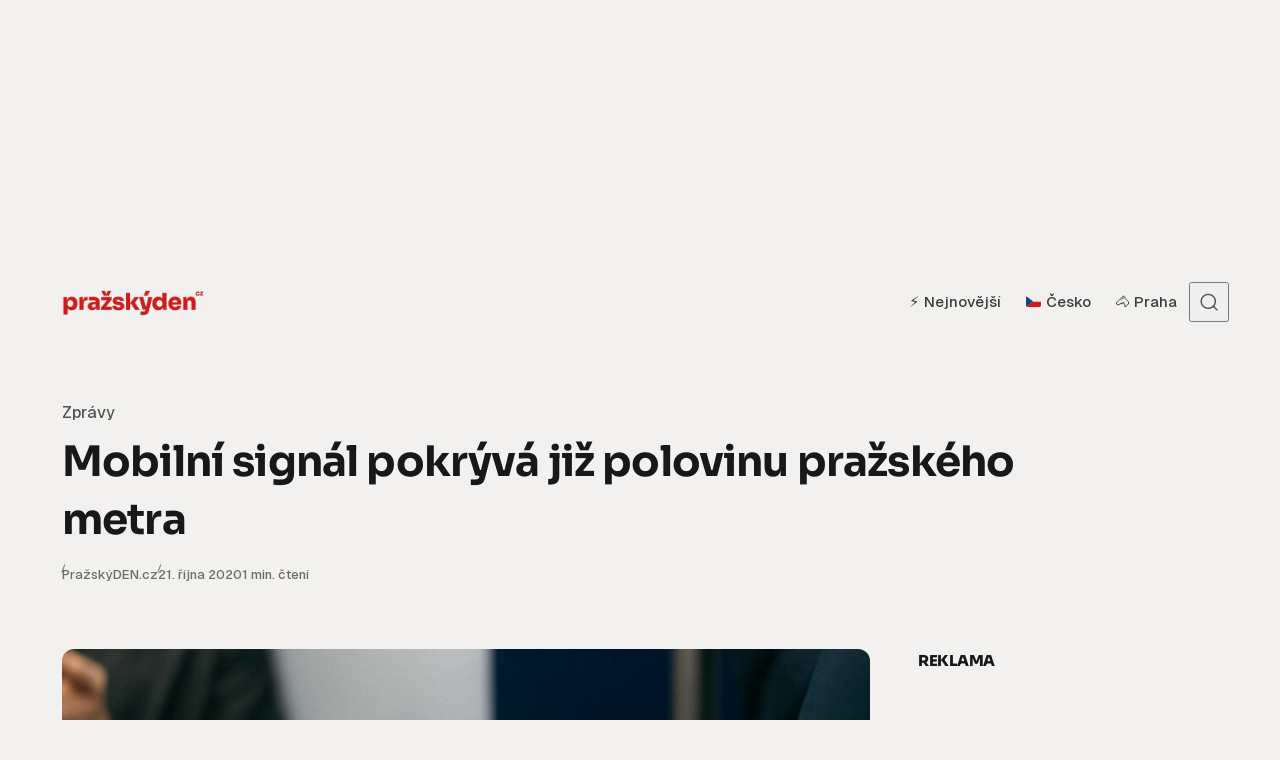

--- FILE ---
content_type: text/html; charset=UTF-8
request_url: https://www.prazskyden.cz/mobilni-signal-pokryva-jiz-polovinu-prazskeho-metra/
body_size: 14904
content:
<!DOCTYPE html><html lang="cs" class="no-js" data-color-scheme="light" data-accent-color-scheme="dark" data-accent-color-contrast="true"><head><meta charset="UTF-8"><meta name="viewport" content="width=device-width, initial-scale=1.0"><title>Mobilní signál pokrývá již polovinu pražského metra &#8211; Pražský DEN</title><meta name='robots' content='max-image-preview:large, follow' /><link rel="dns-prefetch" href="//www.googletagmanager.com" /><link rel="dns-prefetch" href="//www.google-analytics.com" /><link rel="preconnect" href="https://www.googletagmanager.com" crossorigin /><link rel="preconnect" href="https://www.google-analytics.com" crossorigin /><link rel='dns-prefetch' href='//ssp.seznam.cz' /><link rel='dns-prefetch' href='//fonts.googleapis.com' /><link href='https://fonts.googleapis.com' rel='preconnect' /><link href='https://fonts.gstatic.com' crossorigin rel='preconnect' /><link rel="alternate" type="application/rss+xml" title="Pražský DEN &raquo; RSS zdroj" href="https://www.prazskyden.cz/feed/" /><link rel="alternate" type="application/rss+xml" title="Pražský DEN &raquo; RSS komentářů" href="https://www.prazskyden.cz/comments/feed/" /> <script data-cfasync="false">window.dataLayer = window.dataLayer || [];
function gtag(){dataLayer.push(arguments);}
gtag('js', new Date());</script> <script async data-cfasync="false" src="https://www.googletagmanager.com/gtag/js?id=G-X0G8RBS6DZ"></script> <script data-cfasync="false">try{
  gtag('config', 'G-X0G8RBS6DZ', { transport_type: 'beacon' });
}catch(e){}</script> <link rel="alternate" title="oEmbed (JSON)" type="application/json+oembed" href="https://www.prazskyden.cz/wp-json/oembed/1.0/embed?url=https%3A%2F%2Fwww.prazskyden.cz%2Fmobilni-signal-pokryva-jiz-polovinu-prazskeho-metra%2F" /><link rel="alternate" title="oEmbed (XML)" type="text/xml+oembed" href="https://www.prazskyden.cz/wp-json/oembed/1.0/embed?url=https%3A%2F%2Fwww.prazskyden.cz%2Fmobilni-signal-pokryva-jiz-polovinu-prazskeho-metra%2F&#038;format=xml" /><link rel="preload" as="font" type="font/woff2" href="https://www.prazskyden.cz/wp-content/themes/asona/assets/fonts/geist-v1-regular.woff2" crossorigin><meta property="og:locale" content="cs_CZ"><meta property="og:title" content="Mobilní signál pokrývá již polovinu pražského metra"><meta property="og:description" content="Vysokorychlostní sítí LTE jsou nově pokryty stanice metra Chodov a Háje, jakož i přilehlé tunely. Cestující díky tomu mohou využívat..."><meta property="og:url" content="https://www.prazskyden.cz/mobilni-signal-pokryva-jiz-polovinu-prazskeho-metra/"><meta property="og:type" content="article"><meta property="og:site_name" content="Pražský DEN"><meta property="og:image" content="https://www.prazskyden.cz/wp-content/uploads/2020/06/mobil-ruka.jpg"><meta property="og:image:width" content="1200"><meta property="og:image:height" content="675"><meta name="twitter:card" content="summary_large_image"><meta name="twitter:title" content="Mobilní signál pokrývá již polovinu pražského metra"><meta name="twitter:description" content="Vysokorychlostní sítí LTE jsou nově pokryty stanice metra Chodov a Háje, jakož i přilehlé tunely. Cestující díky tomu mohou využívat..."><meta name="twitter:image" content="https://www.prazskyden.cz/wp-content/uploads/2020/06/mobil-ruka.jpg"><meta name="author" content="PražskýDEN.cz"><meta property="article:author" content="https://www.prazskyden.cz/author/admin/"><meta property="article:published_time" content="2020-10-21T08:49:35+02:00"><meta property="article:modified_time" content="2026-01-09T22:06:03+01:00"><meta property="article:section" content="Zprávy"><meta property="article:tag" content="doprava"><meta property="article:tag" content="DPP"><meta property="article:tag" content="metro"><meta property="article:tag" content="signál v metru"><meta name="description" content="Vysokorychlostní sítí LTE jsou nově pokryty stanice metra Chodov a Háje, jakož i přilehlé tunely. Cestující díky tomu mohou využívat..."><link rel="canonical" href="https://www.prazskyden.cz/mobilni-signal-pokryva-jiz-polovinu-prazskeho-metra/"> <script type="application/ld+json">{"@context":"https://schema.org","@graph":[{"@type":["Organization","NewsMediaOrganization"],"@id":"https://www.prazskyden.cz/#organization","name":"Pražský DEN","url":"https://www.prazskyden.cz/","logo":{"@type":"ImageObject","url":"https://www.prazskyden.cz/wp-content/uploads/2019/02/logo.png"}},{"@type":"WebSite","@id":"https://www.prazskyden.cz/#website","url":"https://www.prazskyden.cz/","name":"Pražský DEN","publisher":{"@id":"https://www.prazskyden.cz/#organization"},"potentialAction":{"@type":"SearchAction","target":{"@type":"EntryPoint","urlTemplate":"https://www.prazskyden.cz/?s={search_term_string}"},"query-input":"required name=search_term_string"}},{"@type":"WebPage","@id":"https://www.prazskyden.cz/mobilni-signal-pokryva-jiz-polovinu-prazskeho-metra/#webpage","url":"https://www.prazskyden.cz/mobilni-signal-pokryva-jiz-polovinu-prazskeho-metra/","name":"Pražský DEN","inLanguage":"cs","isPartOf":{"@id":"https://www.prazskyden.cz/#website"},"publisher":{"@id":"https://www.prazskyden.cz/#organization"}},{"@type":"Person","@id":"https://www.prazskyden.cz/author/admin/#person","name":"PražskýDEN.cz","url":"https://www.prazskyden.cz/author/admin/","description":"Pražský internetový deník PražskýDEN.cz přináší čtenářům každý den výběr těch nejlepších zpráv a zajímavostí z Prahy.","image":{"@type":"ImageObject","url":"https://secure.gravatar.com/avatar/a3fc1848f0ea22b450c9fb945d8bb98743b146be2e08b1b7d7854cf57e89d748?s=512&d=mm&r=g"}},{"@type":"Article","@id":"https://www.prazskyden.cz/mobilni-signal-pokryva-jiz-polovinu-prazskeho-metra/#article","headline":"Mobilní signál pokrývá již polovinu pražského metra","description":"Vysokorychlostní sítí LTE jsou nově pokryty stanice metra Chodov a Háje, jakož i přilehlé tunely. Cestující díky tomu mohou využívat...","url":"https://www.prazskyden.cz/mobilni-signal-pokryva-jiz-polovinu-prazskeho-metra/","datePublished":"2020-10-21T08:49:35+02:00","dateModified":"2026-01-09T22:06:03+01:00","inLanguage":"cs","publisher":{"@id":"https://www.prazskyden.cz/#organization"},"mainEntityOfPage":{"@id":"https://www.prazskyden.cz/mobilni-signal-pokryva-jiz-polovinu-prazskeho-metra/#webpage"},"isPartOf":{"@id":"https://www.prazskyden.cz/#website"},"author":{"@id":"https://www.prazskyden.cz/author/admin/#person"},"image":{"@type":"ImageObject","url":"https://www.prazskyden.cz/wp-content/uploads/2020/06/mobil-ruka.jpg","width":1200,"height":675},"thumbnailUrl":"https://www.prazskyden.cz/wp-content/uploads/2020/06/mobil-ruka.jpg","articleSection":"Zprávy","keywords":["doprava","DPP","metro","signál v metru"],"wordCount":189}]}</script> <link data-optimized="2" rel="stylesheet" href="https://www.prazskyden.cz/wp-content/litespeed/css/cfabc6c4133332ca05073e08ce0f45ab.css?ver=3179b" /> <script src="https://www.prazskyden.cz/wp-includes/js/jquery/jquery.min.js?ver=3.7.1" id="jquery-core-js"></script> <link rel="https://api.w.org/" href="https://www.prazskyden.cz/wp-json/" /><link rel="alternate" title="JSON" type="application/json" href="https://www.prazskyden.cz/wp-json/wp/v2/posts/35853" /><link rel="EditURI" type="application/rsd+xml" title="RSD" href="https://www.prazskyden.cz/xmlrpc.php?rsd" /><meta name="generator" content="WordPress 6.9" /><link rel='shortlink' href='https://www.prazskyden.cz/?p=35853' /><link rel="alternate" type="application/rss+xml" title="Pražský DEN - Seznam Doporučuje" href="https://www.prazskyden.cz/feed/seznamdop/" /><link rel="icon" href="https://www.prazskyden.cz/wp-content/uploads/2025/05/cropped-favicon2025-32x32.png" sizes="32x32" /><link rel="icon" href="https://www.prazskyden.cz/wp-content/uploads/2025/05/cropped-favicon2025-192x192.png" sizes="192x192" /><link rel="apple-touch-icon" href="https://www.prazskyden.cz/wp-content/uploads/2025/05/cropped-favicon2025-180x180.png" /><meta name="msapplication-TileImage" content="https://www.prazskyden.cz/wp-content/uploads/2025/05/cropped-favicon2025-270x270.png" /></head><body class="wp-singular post-template-default single single-post postid-35853 single-format-standard wp-custom-logo wp-embed-responsive wp-theme-asona wp-child-theme-asona-child has-content-sidebar"><div id="sssp_ad_55004" class="sssp-seznam-ad toplead sssp-seznam-ad-center sssp-seznam-ad-desktop"><div id="ssp-zone-header" class="sssp-desktop"></div></div><a class="skip-link visually-hidden-focusable" href="#main">Přejít na obsah</a><div id="page" class="site"><header id="site-header" class="site-header"><div class="site-actions">
<span class="site-actions__backdrop" data-close-site-actions></span>
<span class="site-actions__bg"></span></div><div class="site-header__container"><a href="https://www.prazskyden.cz/" rel="home" class="site-header__logo">
<img data-lazyloaded="1" src="[data-uri]" class="site-header__logo-image" data-logo-color-scheme="default" data-src="https://www.prazskyden.cz/wp-content/uploads/2025/08/logo-2025.png" alt="Pražský DEN"><noscript><img class="site-header__logo-image" data-logo-color-scheme="default" src="https://www.prazskyden.cz/wp-content/uploads/2025/08/logo-2025.png" alt="Pražský DEN"></noscript>
</a><div id="site-navigation" class="site-navigation"><div class="site-navigation__inner"><nav class="nav-primary"><ul class="nav-primary__menu"><li id="menu-item-27944" class="menu-item menu-item-type-custom menu-item-object-custom menu-item-home menu-item-27944 nav-primary__menu-item"><a href="https://www.prazskyden.cz/" class="nav-primary__menu-link"><span class="nav-primary__menu-title">⚡️ Nejnovější</span></a></li><li id="menu-item-68856" class="menu-item menu-item-type-taxonomy menu-item-object-post_tag menu-item-68856 nav-primary__menu-item"><a href="https://www.prazskyden.cz/tema/cesko/" class="nav-primary__menu-link"><span class="nav-primary__menu-title">🇨🇿 Česko</span></a></li><li id="menu-item-68855" class="menu-item menu-item-type-taxonomy menu-item-object-post_tag menu-item-68855 nav-primary__menu-item"><a href="https://www.prazskyden.cz/tema/praha/" class="nav-primary__menu-link"><span class="nav-primary__menu-title">🐴 Praha</span></a></li></ul></nav></div></div><button
class="site-header__search-trigger"
data-site-action-trigger="search"
aria-label="Otevřít vyhledávání"
aria-expanded="false"
aria-controls="site-search">
<svg version="1.1" aria-hidden="true" width="19" height="19" viewBox="0 0 19 19" fill="none" xmlns="http://www.w3.org/2000/svg"><path d="M2.04004 8.79391C2.04004 5.18401 5.02763 2.23297 8.74367 2.23297C12.4597 2.23297 15.4473 5.18401 15.4473 8.79391C15.4473 12.4038 12.4597 15.3549 8.74367 15.3549C5.02763 15.3549 2.04004 12.4038 2.04004 8.79391ZM8.74367 0.732971C4.22666 0.732971 0.540039 4.32838 0.540039 8.79391C0.540039 13.2595 4.22666 16.8549 8.74367 16.8549C10.4144 16.8549 11.9716 16.363 13.2706 15.5171C13.6981 15.2387 14.2697 15.2585 14.6339 15.6158L17.4752 18.4027C17.7668 18.6887 18.2338 18.6887 18.5254 18.4027V18.4027C18.8251 18.1087 18.8251 17.626 18.5254 17.332L15.725 14.5853C15.3514 14.2188 15.3296 13.6296 15.6192 13.1936C16.4587 11.9301 16.9473 10.4197 16.9473 8.79391C16.9473 4.32838 13.2607 0.732971 8.74367 0.732971Z" fill="currentColor" /></svg>
<svg version="1.1" aria-hidden="true" width="24" height="25" viewBox="0 0 24 25" fill="none" xmlns="http://www.w3.org/2000/svg">
<rect class="hamburger-line-1" y="3" width="24" height="2" rx="0.75" fill="currentColor" />
<rect class="hamburger-line-2" y="11.5" width="22" height="2" rx="0.75" fill="currentColor" />
<rect class="hamburger-line-3" y="20" width="12" height="2" rx="0.75" fill="currentColor" />
</svg>
</button><button
class="site-header__hamburger"
data-site-action-trigger="navigation"
aria-label="Otevřít menu"
aria-expanded="false"
aria-controls="site-navigation">
<svg version="1.1" aria-hidden="true" width="24" height="25" viewBox="0 0 24 25" fill="none" xmlns="http://www.w3.org/2000/svg">
<rect class="hamburger-line-1" y="3" width="24" height="2" rx="0.75" fill="currentColor" />
<rect class="hamburger-line-2" y="11.5" width="22" height="2" rx="0.75" fill="currentColor" />
<rect class="hamburger-line-3" y="20" width="12" height="2" rx="0.75" fill="currentColor" />
</svg>
</button></div><div id="site-search" class="site-search"><div class="site-search__inner"><form class="site-search__form" action="https://www.prazskyden.cz/">
<label class="visually-hidden" for="site-search-form">Search for:</label>
<input type="search" id="site-search-form" name="s" placeholder="Zadejte hledaný výraz" value="">
<button class="site-search__form-submit" type="submit" aria-label="Vyhledat"><svg version="1.1" aria-hidden="true" width="19" height="19" viewBox="0 0 19 19" fill="none" xmlns="http://www.w3.org/2000/svg"><path d="M2.04004 8.79391C2.04004 5.18401 5.02763 2.23297 8.74367 2.23297C12.4597 2.23297 15.4473 5.18401 15.4473 8.79391C15.4473 12.4038 12.4597 15.3549 8.74367 15.3549C5.02763 15.3549 2.04004 12.4038 2.04004 8.79391ZM8.74367 0.732971C4.22666 0.732971 0.540039 4.32838 0.540039 8.79391C0.540039 13.2595 4.22666 16.8549 8.74367 16.8549C10.4144 16.8549 11.9716 16.363 13.2706 15.5171C13.6981 15.2387 14.2697 15.2585 14.6339 15.6158L17.4752 18.4027C17.7668 18.6887 18.2338 18.6887 18.5254 18.4027V18.4027C18.8251 18.1087 18.8251 17.626 18.5254 17.332L15.725 14.5853C15.3514 14.2188 15.3296 13.6296 15.6192 13.1936C16.4587 11.9301 16.9473 10.4197 16.9473 8.79391C16.9473 4.32838 13.2607 0.732971 8.74367 0.732971Z" fill="currentColor" /></svg>
</button></form></div></div></header><main id="main" class="site-main" tabindex="-1"><article class="article post-35853 post type-post status-publish format-standard has-post-thumbnail hentry category-zpravy tag-doprava tag-dpp tag-metro tag-signal-v-metru"><header class="article-header section" data-section="first" data-canvas-grid="content" data-post-type="post" data-style="classic" data-has-featured-image="true"><div class="article-header__content"><div class="post-meta__category">
<span class="visually-hidden">Category</span>
<a href="https://www.prazskyden.cz/rubrika/zpravy/" rel="category tag">Zprávy</a></div><h1 class="article-header__title"><span class="article-header__title-inner">Mobilní signál pokrývá již polovinu pražského metra</span></h1><div class="article-header__footer"><div class="article-header__footer-meta post-meta">
<span class="post-meta__item post-meta__item--author">
<span class="post-meta__item-inner">
<a href="https://www.prazskyden.cz/author/admin/" class="post-meta__item-link">PražskýDEN.cz</a>	</span>
</span>
<span class="post-meta__item post-meta__item--date">
<span class="post-meta__item-inner">
<span class="visually-hidden">Zveřejněno</span>
<time datetime="2020-10-21T08:49:35+02:00">
21. října 2020		</time>
</span>
</span>
<span class="post-meta__item post-meta__item--reading-time">
<span class="post-meta__item-inner">
1 min. čtení	</span>
</span></div></div></div></header><div class="article-main section" data-canvas-grid="content"><div class="article-content"><figure class="featured-figure wp-block-image alignwide">
<img data-lazyloaded="1" src="[data-uri]" width="958" height="539" data-src="https://www.prazskyden.cz/wp-content/uploads/2020/06/mobil-ruka-958x539.jpg" class="article-content__featured-image wp-post-image" alt="Mobilní signál pokrývá již polovinu pražského metra" loading="eager" data-sizes="(min-width: 62.5em) 958px, calc(100vw - 1rem)" onload="this.setAttribute(&quot;data-loaded&quot;, true)" decoding="async" fetchpriority="high" data-srcset="https://www.prazskyden.cz/wp-content/uploads/2020/06/mobil-ruka-958x539.jpg 958w, https://www.prazskyden.cz/wp-content/uploads/2020/06/mobil-ruka-360x203.jpg 360w, https://www.prazskyden.cz/wp-content/uploads/2020/06/mobil-ruka-480x270.jpg 480w, https://www.prazskyden.cz/wp-content/uploads/2020/06/mobil-ruka-728x410.jpg 728w, https://www.prazskyden.cz/wp-content/uploads/2020/06/mobil-ruka-1125x633.jpg 1125w, https://www.prazskyden.cz/wp-content/uploads/2020/06/mobil-ruka-500x281.jpg 500w, https://www.prazskyden.cz/wp-content/uploads/2020/06/mobil-ruka-640x360.jpg 640w, https://www.prazskyden.cz/wp-content/uploads/2020/06/mobil-ruka-855x481.jpg 855w, https://www.prazskyden.cz/wp-content/uploads/2020/06/mobil-ruka-1120x630.jpg 1120w, https://www.prazskyden.cz/wp-content/uploads/2020/06/mobil-ruka-800x450.jpg 800w, https://www.prazskyden.cz/wp-content/uploads/2020/06/mobil-ruka-768x432.jpg 768w, https://www.prazskyden.cz/wp-content/uploads/2020/06/mobil-ruka.jpg 1200w" /><noscript><img width="958" height="539" src="https://www.prazskyden.cz/wp-content/uploads/2020/06/mobil-ruka-958x539.jpg" class="article-content__featured-image wp-post-image" alt="Mobilní signál pokrývá již polovinu pražského metra" loading="eager" sizes="(min-width: 62.5em) 958px, calc(100vw - 1rem)" onload="this.setAttribute(&quot;data-loaded&quot;, true)" decoding="async" fetchpriority="high" srcset="https://www.prazskyden.cz/wp-content/uploads/2020/06/mobil-ruka-958x539.jpg 958w, https://www.prazskyden.cz/wp-content/uploads/2020/06/mobil-ruka-360x203.jpg 360w, https://www.prazskyden.cz/wp-content/uploads/2020/06/mobil-ruka-480x270.jpg 480w, https://www.prazskyden.cz/wp-content/uploads/2020/06/mobil-ruka-728x410.jpg 728w, https://www.prazskyden.cz/wp-content/uploads/2020/06/mobil-ruka-1125x633.jpg 1125w, https://www.prazskyden.cz/wp-content/uploads/2020/06/mobil-ruka-500x281.jpg 500w, https://www.prazskyden.cz/wp-content/uploads/2020/06/mobil-ruka-640x360.jpg 640w, https://www.prazskyden.cz/wp-content/uploads/2020/06/mobil-ruka-855x481.jpg 855w, https://www.prazskyden.cz/wp-content/uploads/2020/06/mobil-ruka-1120x630.jpg 1120w, https://www.prazskyden.cz/wp-content/uploads/2020/06/mobil-ruka-800x450.jpg 800w, https://www.prazskyden.cz/wp-content/uploads/2020/06/mobil-ruka-768x432.jpg 768w, https://www.prazskyden.cz/wp-content/uploads/2020/06/mobil-ruka.jpg 1200w" /></noscript></figure><p>Vysokorychlostní sítí LTE jsou nově pokryty stanice metra Chodov a Háje, jakož i přilehlé tunely. Cestující díky tomu mohou využívat mobilní a datové služby v LTE kvalitě již ve 33 z 61 stanic pražské podzemní dráhy. Do konce listopadu přibyde LTE signál také na Opatově, kde v současnosti Dopravní podnik hl. m. Prahy (DPP) finišuje stavební práce na modernizaci a bezbariérovém zpřístupnění stanice.</p><div id="sssp_ad_54996_885" class="sssp-seznam-ad  sssp-seznam-ad-center sssp-seznam-ad-mobile" data-szn-ssp-ad-type="inarticle"><div id="sssp_ad_109670_177" data-szn-ssp-ad='{"zoneId": 109670, "width": 480, "height": 480}'></div><div class="sssp-clear"></div></div><div id="sssp_ad_62113_518" class="sssp-seznam-ad  sssp-seznam-ad-center sssp-seznam-ad-desktop" data-szn-ssp-ad-type="inarticle"><div id="sssp_ad_245945_852" data-szn-ssp-ad='{"zoneId": 245945, "width": 480, "height": 480}'></div><div class="sssp-clear"></div></div><p>Po rozšíření signálu LTE na Opatově bude tato vysokorychlostní síť dostupná cestujících v celém úseku trasy C od Nádraží Holešovice po konečnou stanici na Hájích.</p><p>V současnosti DPP a konsorcium operátorů (O2 Czech Republic, T-Mobile Czech Republic, Vodafone Czech Republic) a společnost CETIN pracují na rozšiřování LTE sítě na dalších místech pražského metra.</p><p>V průběhu listopadu by měly být pokryty stanice Národní třída a Náměstí Republiky, díky čemuž bude LTE signál v celém úseku trasy B od Smíchovského nádraží po Českomoravskou.</p><p>V prosinci se sítě LTE dočkají cestující také ve stanicích Náměstí Míru, Nové Butovice a Hůrka. Do konce tohoto roku by tak LTE signál měl pokrýt metro v širším centru Prahy. Zkraje příštího roku se pak vysokorychlostní síť LTE rozšíří do stanic Flora, Radlická a Jinonice.</p></p><div id="sssp_ad_63454_270" class="sssp-seznam-ad combi sssp-seznam-ad-center sssp-seznam-ad-mobile" style="margin-top: 30px; margin-bottom: 30px;" data-szn-ssp-ad-type="below_a"><div id="sssp_ad_109655_774" data-szn-ssp-ad='{"zoneId": 109655, "width": 111, "height": 111}'></div><div class="sssp-clear"></div></div><div id="sssp_ad_54999_830" class="sssp-seznam-ad combi sssp-seznam-ad-center sssp-seznam-ad-desktop" style="margin-top: 30px; margin-bottom: 30px;" data-szn-ssp-ad-type="below_a"><div id="sssp_ad_109655_674" data-szn-ssp-ad='{"zoneId": 109655, "width": 111, "height": 111}'></div><div class="sssp-clear"></div></div><div id="sssp-content-end"></div><div id="sdop-below-article-box"><div data-szn-recass-box='{"zone_id": 9621}'></div></div></div><div class="article-tags"><h2 class="article-tags__title meta-title visually-hidden">Tags</h2><div class="article-tags__cloud wp-block-tag-cloud">
<a href="https://www.prazskyden.cz/tema/doprava/" rel="tag">doprava</a><a href="https://www.prazskyden.cz/tema/dpp/" rel="tag">DPP</a><a href="https://www.prazskyden.cz/tema/metro/" rel="tag">metro</a><a href="https://www.prazskyden.cz/tema/signal-v-metru/" rel="tag">signál v metru</a></div></div><div class="article-widgets widget-area" role="complementary"><aside id="block-9" class="widget widget_block widget_text"><div class="widget-inner"><p></p></div></aside></div><div class="article-sidebar widget-area" role="complementary"><div id="sssp-breakpoint" style="visibility: hidden"></div><aside id="sssp_widget-11" class="sssp-seznam-ad-desktop sssp-sticky-box widget widget_sssp_widget"><div class="sssp-seznam-ad-desktop sssp-sticky-box widget-inner"><h3 class="widget-title meta-title"><span>Reklama</span></h3><div id="sssp_ad_55002_483" class="sssp-seznam-ad  sssp-seznam-ad-left sssp-seznam-ad-desktop" data-ssp-ad-object='{"zoneId": 109645,"id": "sssp_ad_109645_674", "width": 300, "height": 300}' data-ssp-ad-id='sssp_ad_109645_674'><div id="sssp_ad_109645_674" data-szn-ssp-ad='{"zoneId": 109645, "width": 300, "height": 300}'></div><div class="sssp-clear"></div></div><div style="clear: both"></div></div></aside><div id="sssp-breakpoint" style="visibility: hidden"></div><aside id="sssp_widget-12" class="sssp-seznam-ad-desktop sssp-sticky-box widget widget_sssp_widget"><div class="sssp-seznam-ad-desktop sssp-sticky-box widget-inner"><h3 class="widget-title meta-title"><span>Reklama</span></h3><div id="sssp_ad_54998_270" class="sssp-seznam-ad  sssp-seznam-ad-left sssp-seznam-ad-desktop" data-ssp-ad-object='{"zoneId": 109650,"id": "sssp_ad_109650_189", "width": 300, "height": 600}' data-ssp-ad-id='sssp_ad_109650_189'><div id="sssp_ad_109650_189" data-szn-ssp-ad='{"zoneId": 109650, "width": 300, "height": 600}'></div><div class="sssp-clear"></div></div><div style="clear: both"></div></div></aside></div></div><footer class="article-footer"><div class="related-posts section" data-canvas-grid="container"><h3 class="related-posts__title section-title">Ostatní už četli</h3><div class="related-posts__grid grid"><article class="post-card post-67944 post type-post status-publish format-standard has-post-thumbnail hentry category-zajimavosti category-zpravy tag-doprava tag-metro tag-metro-b tag-mhd tag-praha" data-layout="featured" data-has-featured-image="true" data-style="1"><a href="https://www.prazskyden.cz/metro-b-o-vikendu-prerusi-provoz-pro-cast-prahy-to-bude-test-trpelivosti-i-prestupu/" class="post-card__media" tabindex="-1"><figure class="post-card__figure">
<img data-lazyloaded="1" src="[data-uri]" width="728" height="410" data-src="https://www.prazskyden.cz/wp-content/uploads/2026/01/metro-b-o-vikendu-prerusi-provoz-mezi-pro-cast-prahy-to-bude-test-trpelivosti-i-prestupu-01-728x410.jpg" class="post-card__image wp-post-image" alt="Pražské metro je klíčovou součástí městské dopravy" loading="lazy" data-sizes="auto, (min-width: 80em) 265px, (min-width: 62.5em) 20vw, (min-width: 37.5em) 43vw, 48vw" onload="this.setAttribute(&quot;data-loaded&quot;, true)" decoding="async" data-srcset="https://www.prazskyden.cz/wp-content/uploads/2026/01/metro-b-o-vikendu-prerusi-provoz-mezi-pro-cast-prahy-to-bude-test-trpelivosti-i-prestupu-01-728x410.jpg 728w, https://www.prazskyden.cz/wp-content/uploads/2026/01/metro-b-o-vikendu-prerusi-provoz-mezi-pro-cast-prahy-to-bude-test-trpelivosti-i-prestupu-01-360x203.jpg 360w, https://www.prazskyden.cz/wp-content/uploads/2026/01/metro-b-o-vikendu-prerusi-provoz-mezi-pro-cast-prahy-to-bude-test-trpelivosti-i-prestupu-01-480x270.jpg 480w, https://www.prazskyden.cz/wp-content/uploads/2026/01/metro-b-o-vikendu-prerusi-provoz-mezi-pro-cast-prahy-to-bude-test-trpelivosti-i-prestupu-01-958x539.jpg 958w, https://www.prazskyden.cz/wp-content/uploads/2026/01/metro-b-o-vikendu-prerusi-provoz-mezi-pro-cast-prahy-to-bude-test-trpelivosti-i-prestupu-01-1125x633.jpg 1125w, https://www.prazskyden.cz/wp-content/uploads/2026/01/metro-b-o-vikendu-prerusi-provoz-mezi-pro-cast-prahy-to-bude-test-trpelivosti-i-prestupu-01-1520x855.jpg 1520w, https://www.prazskyden.cz/wp-content/uploads/2026/01/metro-b-o-vikendu-prerusi-provoz-mezi-pro-cast-prahy-to-bude-test-trpelivosti-i-prestupu-01.jpg 1920w" /><noscript><img width="728" height="410" src="https://www.prazskyden.cz/wp-content/uploads/2026/01/metro-b-o-vikendu-prerusi-provoz-mezi-pro-cast-prahy-to-bude-test-trpelivosti-i-prestupu-01-728x410.jpg" class="post-card__image wp-post-image" alt="Pražské metro je klíčovou součástí městské dopravy" loading="lazy" sizes="auto, (min-width: 80em) 265px, (min-width: 62.5em) 20vw, (min-width: 37.5em) 43vw, 48vw" onload="this.setAttribute(&quot;data-loaded&quot;, true)" decoding="async" srcset="https://www.prazskyden.cz/wp-content/uploads/2026/01/metro-b-o-vikendu-prerusi-provoz-mezi-pro-cast-prahy-to-bude-test-trpelivosti-i-prestupu-01-728x410.jpg 728w, https://www.prazskyden.cz/wp-content/uploads/2026/01/metro-b-o-vikendu-prerusi-provoz-mezi-pro-cast-prahy-to-bude-test-trpelivosti-i-prestupu-01-360x203.jpg 360w, https://www.prazskyden.cz/wp-content/uploads/2026/01/metro-b-o-vikendu-prerusi-provoz-mezi-pro-cast-prahy-to-bude-test-trpelivosti-i-prestupu-01-480x270.jpg 480w, https://www.prazskyden.cz/wp-content/uploads/2026/01/metro-b-o-vikendu-prerusi-provoz-mezi-pro-cast-prahy-to-bude-test-trpelivosti-i-prestupu-01-958x539.jpg 958w, https://www.prazskyden.cz/wp-content/uploads/2026/01/metro-b-o-vikendu-prerusi-provoz-mezi-pro-cast-prahy-to-bude-test-trpelivosti-i-prestupu-01-1125x633.jpg 1125w, https://www.prazskyden.cz/wp-content/uploads/2026/01/metro-b-o-vikendu-prerusi-provoz-mezi-pro-cast-prahy-to-bude-test-trpelivosti-i-prestupu-01-1520x855.jpg 1520w, https://www.prazskyden.cz/wp-content/uploads/2026/01/metro-b-o-vikendu-prerusi-provoz-mezi-pro-cast-prahy-to-bude-test-trpelivosti-i-prestupu-01.jpg 1920w" /></noscript></figure>
</a><div class="post-card__content"><div class="post-meta__category">
<span class="visually-hidden">Category</span>
<a href="https://www.prazskyden.cz/rubrika/zajimavosti/" rel="category tag">Zajímavosti</a> <a href="https://www.prazskyden.cz/rubrika/zpravy/" rel="category tag">Zprávy</a></div>
<a href="https://www.prazskyden.cz/metro-b-o-vikendu-prerusi-provoz-pro-cast-prahy-to-bude-test-trpelivosti-i-prestupu/" class="post-card__content-link"><h2 class="post-card__title"><span class="post-card__title-inner">Metro B o víkendu přeruší provoz v části úseku. Pro Pražany to bude test trpělivosti i přestupů</span></h2>					</a><div class="post-card__footer"><div class="post-card__footer-meta post-meta">
<span class="post-meta__item post-meta__item--author">
<span class="post-meta__item-inner">
<a href="https://www.prazskyden.cz/author/vich/" class="post-meta__item-link">Kristián Vích</a>	</span>
</span>
<span class="post-meta__item post-meta__item--date">
<span class="post-meta__item-inner">
<span class="visually-hidden">Zveřejněno</span>
<time datetime="2026-01-15T03:06:00+01:00">
15. ledna 2026		</time>
</span>
</span></div></div></div></article><article class="post-card post-63479 post type-post status-publish format-standard has-post-thumbnail hentry category-zpravy tag-cesko tag-cestovani tag-doprava tag-slovensko tag-spotrebitel" data-layout="featured" data-has-featured-image="true" data-style="1"><a href="https://www.prazskyden.cz/letenky-levnejsi-nez-nakup-v-supermarketu-cesi-jasaji-nad-moznosti-vyhodne-cesty-do-barcelony/" class="post-card__media" tabindex="-1"><figure class="post-card__figure">
<img data-lazyloaded="1" src="[data-uri]" width="728" height="410" data-src="https://www.prazskyden.cz/wp-content/uploads/2026/01/levna-letenka-728x410.jpg" class="post-card__image wp-post-image" alt="Levné letenky do Barcelony nyní lákají stále více Čechů" loading="lazy" data-sizes="auto, (min-width: 80em) 265px, (min-width: 62.5em) 20vw, (min-width: 37.5em) 43vw, 48vw" onload="this.setAttribute(&quot;data-loaded&quot;, true)" decoding="async" data-srcset="https://www.prazskyden.cz/wp-content/uploads/2026/01/levna-letenka-728x410.jpg 728w, https://www.prazskyden.cz/wp-content/uploads/2026/01/levna-letenka-1200x675.jpg 1200w, https://www.prazskyden.cz/wp-content/uploads/2026/01/levna-letenka-768x432.jpg 768w, https://www.prazskyden.cz/wp-content/uploads/2026/01/levna-letenka-1536x864.jpg 1536w, https://www.prazskyden.cz/wp-content/uploads/2026/01/levna-letenka-360x203.jpg 360w, https://www.prazskyden.cz/wp-content/uploads/2026/01/levna-letenka-480x270.jpg 480w, https://www.prazskyden.cz/wp-content/uploads/2026/01/levna-letenka-958x539.jpg 958w, https://www.prazskyden.cz/wp-content/uploads/2026/01/levna-letenka-1125x633.jpg 1125w, https://www.prazskyden.cz/wp-content/uploads/2026/01/levna-letenka-1520x855.jpg 1520w, https://www.prazskyden.cz/wp-content/uploads/2026/01/levna-letenka.jpg 1920w" /><noscript><img width="728" height="410" src="https://www.prazskyden.cz/wp-content/uploads/2026/01/levna-letenka-728x410.jpg" class="post-card__image wp-post-image" alt="Levné letenky do Barcelony nyní lákají stále více Čechů" loading="lazy" sizes="auto, (min-width: 80em) 265px, (min-width: 62.5em) 20vw, (min-width: 37.5em) 43vw, 48vw" onload="this.setAttribute(&quot;data-loaded&quot;, true)" decoding="async" srcset="https://www.prazskyden.cz/wp-content/uploads/2026/01/levna-letenka-728x410.jpg 728w, https://www.prazskyden.cz/wp-content/uploads/2026/01/levna-letenka-1200x675.jpg 1200w, https://www.prazskyden.cz/wp-content/uploads/2026/01/levna-letenka-768x432.jpg 768w, https://www.prazskyden.cz/wp-content/uploads/2026/01/levna-letenka-1536x864.jpg 1536w, https://www.prazskyden.cz/wp-content/uploads/2026/01/levna-letenka-360x203.jpg 360w, https://www.prazskyden.cz/wp-content/uploads/2026/01/levna-letenka-480x270.jpg 480w, https://www.prazskyden.cz/wp-content/uploads/2026/01/levna-letenka-958x539.jpg 958w, https://www.prazskyden.cz/wp-content/uploads/2026/01/levna-letenka-1125x633.jpg 1125w, https://www.prazskyden.cz/wp-content/uploads/2026/01/levna-letenka-1520x855.jpg 1520w, https://www.prazskyden.cz/wp-content/uploads/2026/01/levna-letenka.jpg 1920w" /></noscript></figure>
</a><div class="post-card__content"><div class="post-meta__category">
<span class="visually-hidden">Category</span>
<a href="https://www.prazskyden.cz/rubrika/zpravy/" rel="category tag">Zprávy</a></div>
<a href="https://www.prazskyden.cz/letenky-levnejsi-nez-nakup-v-supermarketu-cesi-jasaji-nad-moznosti-vyhodne-cesty-do-barcelony/" class="post-card__content-link"><h2 class="post-card__title"><span class="post-card__title-inner">Češi i Slováci letí k moři za hubičku. Letenky dlouho v nabídce nebudou</span></h2>					</a><div class="post-card__footer"><div class="post-card__footer-meta post-meta">
<span class="post-meta__item post-meta__item--author">
<span class="post-meta__item-inner">
<a href="https://www.prazskyden.cz/author/vich/" class="post-meta__item-link">Kristián Vích</a>	</span>
</span>
<span class="post-meta__item post-meta__item--date">
<span class="post-meta__item-inner">
<span class="visually-hidden">Zveřejněno</span>
<time datetime="2026-01-02T15:28:17+01:00">
2. ledna 2026		</time>
</span>
</span></div></div></div></article><article class="post-card post-63455 post type-post status-publish format-standard has-post-thumbnail hentry category-zajimavosti category-zpravy tag-doprava tag-metro tag-mhd tag-praha" data-layout="featured" data-has-featured-image="true" data-style="1"><a href="https://www.prazskyden.cz/mene-lidi-mene-spoju-praha-od-ledna-pribrzdi-mhd/" class="post-card__media" tabindex="-1"><figure class="post-card__figure">
<img data-lazyloaded="1" src="[data-uri]" width="728" height="410" data-src="https://www.prazskyden.cz/wp-content/uploads/2026/01/prazska-tramvaj-728x410.jpg" class="post-card__image wp-post-image" alt="Praha přiškrtí MHD, prý není tolik potřeba" loading="lazy" data-sizes="auto, (min-width: 80em) 265px, (min-width: 62.5em) 20vw, (min-width: 37.5em) 43vw, 48vw" onload="this.setAttribute(&quot;data-loaded&quot;, true)" decoding="async" data-srcset="https://www.prazskyden.cz/wp-content/uploads/2026/01/prazska-tramvaj-728x410.jpg 728w, https://www.prazskyden.cz/wp-content/uploads/2026/01/prazska-tramvaj-1200x675.jpg 1200w, https://www.prazskyden.cz/wp-content/uploads/2026/01/prazska-tramvaj-768x432.jpg 768w, https://www.prazskyden.cz/wp-content/uploads/2026/01/prazska-tramvaj-1536x864.jpg 1536w, https://www.prazskyden.cz/wp-content/uploads/2026/01/prazska-tramvaj-360x203.jpg 360w, https://www.prazskyden.cz/wp-content/uploads/2026/01/prazska-tramvaj-480x270.jpg 480w, https://www.prazskyden.cz/wp-content/uploads/2026/01/prazska-tramvaj-958x539.jpg 958w, https://www.prazskyden.cz/wp-content/uploads/2026/01/prazska-tramvaj-1125x633.jpg 1125w, https://www.prazskyden.cz/wp-content/uploads/2026/01/prazska-tramvaj-1520x855.jpg 1520w, https://www.prazskyden.cz/wp-content/uploads/2026/01/prazska-tramvaj.jpg 1920w" /><noscript><img width="728" height="410" src="https://www.prazskyden.cz/wp-content/uploads/2026/01/prazska-tramvaj-728x410.jpg" class="post-card__image wp-post-image" alt="Praha přiškrtí MHD, prý není tolik potřeba" loading="lazy" sizes="auto, (min-width: 80em) 265px, (min-width: 62.5em) 20vw, (min-width: 37.5em) 43vw, 48vw" onload="this.setAttribute(&quot;data-loaded&quot;, true)" decoding="async" srcset="https://www.prazskyden.cz/wp-content/uploads/2026/01/prazska-tramvaj-728x410.jpg 728w, https://www.prazskyden.cz/wp-content/uploads/2026/01/prazska-tramvaj-1200x675.jpg 1200w, https://www.prazskyden.cz/wp-content/uploads/2026/01/prazska-tramvaj-768x432.jpg 768w, https://www.prazskyden.cz/wp-content/uploads/2026/01/prazska-tramvaj-1536x864.jpg 1536w, https://www.prazskyden.cz/wp-content/uploads/2026/01/prazska-tramvaj-360x203.jpg 360w, https://www.prazskyden.cz/wp-content/uploads/2026/01/prazska-tramvaj-480x270.jpg 480w, https://www.prazskyden.cz/wp-content/uploads/2026/01/prazska-tramvaj-958x539.jpg 958w, https://www.prazskyden.cz/wp-content/uploads/2026/01/prazska-tramvaj-1125x633.jpg 1125w, https://www.prazskyden.cz/wp-content/uploads/2026/01/prazska-tramvaj-1520x855.jpg 1520w, https://www.prazskyden.cz/wp-content/uploads/2026/01/prazska-tramvaj.jpg 1920w" /></noscript></figure>
</a><div class="post-card__content"><div class="post-meta__category">
<span class="visually-hidden">Category</span>
<a href="https://www.prazskyden.cz/rubrika/zajimavosti/" rel="category tag">Zajímavosti</a> <a href="https://www.prazskyden.cz/rubrika/zpravy/" rel="category tag">Zprávy</a></div>
<a href="https://www.prazskyden.cz/mene-lidi-mene-spoju-praha-od-ledna-pribrzdi-mhd/" class="post-card__content-link"><h2 class="post-card__title"><span class="post-card__title-inner">Praha přiškrtí MHD, prý není tolik potřeba</span></h2>					</a><div class="post-card__footer"><div class="post-card__footer-meta post-meta">
<span class="post-meta__item post-meta__item--author">
<span class="post-meta__item-inner">
<a href="https://www.prazskyden.cz/author/vich/" class="post-meta__item-link">Kristián Vích</a>	</span>
</span>
<span class="post-meta__item post-meta__item--date">
<span class="post-meta__item-inner">
<span class="visually-hidden">Zveřejněno</span>
<time datetime="2026-01-02T13:08:58+01:00">
2. ledna 2026		</time>
</span>
</span></div></div></div></article><article class="post-card post-68819 post type-post status-publish format-standard hentry category-zajimavosti category-zpravy tag-cesko" data-layout="featured" data-has-featured-image="false" data-style="1"><div class="post-card__content"><div class="post-meta__category">
<span class="visually-hidden">Category</span>
<a href="https://www.prazskyden.cz/rubrika/zajimavosti/" rel="category tag">Zajímavosti</a> <a href="https://www.prazskyden.cz/rubrika/zpravy/" rel="category tag">Zprávy</a></div>
<a href="https://www.prazskyden.cz/revoluce-po-mrtvici-vedci-poslali-tancici-molekuly-do-mozku-bez-operace-tohle-muze-zmenit-osudy-tisicu-cechu/" class="post-card__content-link"><h2 class="post-card__title"><span class="post-card__title-inner">Revoluce po mrtvici? Vědci poslali „tančící molekuly“ do mozku bez operace. Tohle může změnit osudy tisíců Čechů</span></h2>					</a><div class="post-card__footer"><div class="post-card__footer-meta post-meta">
<span class="post-meta__item post-meta__item--author">
<span class="post-meta__item-inner">
<a href="https://www.prazskyden.cz/author/vich/" class="post-meta__item-link">Kristián Vích</a>	</span>
</span>
<span class="post-meta__item post-meta__item--date">
<span class="post-meta__item-inner">
<span class="visually-hidden">Zveřejněno</span>
<time datetime="2026-01-19T19:00:42+01:00">
19. ledna 2026		</time>
</span>
</span></div></div></div></article></div></div><div class="featured-sections section" data-canvas-grid="container" data-theme="accent"><div class="featured-sections__tabs" role="tablist">
<button role="tab" class="featured-sections__tab" aria-selected="true" aria-controls="ap-featured-posts">Doporučené</button>
<button role="tab" class="featured-sections__tab" aria-selected="false" aria-controls="ap-popular-posts">Oblíbené</button></div><div id="ap-featured-posts" class="featured-sections__grid grid" data-state="visible"><article class="post-card post-68804 post type-post status-publish format-standard has-post-thumbnail hentry category-zajimavosti category-zpravy tag-cesko tag-chripka" data-layout="featured" data-has-featured-image="true" data-style="1"><a href="https://www.prazskyden.cz/zavreli-nemocne-s-chripkou-do-mistnosti-se-zdravymi-cekali-masakr-nestalo-se-vubec-nic/" class="post-card__media" tabindex="-1"><figure class="post-card__figure">
<img data-lazyloaded="1" src="[data-uri]" width="728" height="410" data-src="https://www.prazskyden.cz/wp-content/uploads/2026/01/zavreli-nemocne-s-chripkou-do-pokoje-se-zdravymi-cekali-masakr-nestalo-se-vubec-nic-01-728x410.jpg" class="post-card__image wp-post-image" alt="Nemocný člověk odpočívá doma na pohovce" loading="lazy" data-sizes="auto, (min-width: 80em) 265px, (min-width: 62.5em) 20vw, (min-width: 37.5em) 43vw, 48vw" onload="this.setAttribute(&quot;data-loaded&quot;, true)" decoding="async" data-srcset="https://www.prazskyden.cz/wp-content/uploads/2026/01/zavreli-nemocne-s-chripkou-do-pokoje-se-zdravymi-cekali-masakr-nestalo-se-vubec-nic-01-728x410.jpg 728w, https://www.prazskyden.cz/wp-content/uploads/2026/01/zavreli-nemocne-s-chripkou-do-pokoje-se-zdravymi-cekali-masakr-nestalo-se-vubec-nic-01-360x203.jpg 360w, https://www.prazskyden.cz/wp-content/uploads/2026/01/zavreli-nemocne-s-chripkou-do-pokoje-se-zdravymi-cekali-masakr-nestalo-se-vubec-nic-01-480x270.jpg 480w, https://www.prazskyden.cz/wp-content/uploads/2026/01/zavreli-nemocne-s-chripkou-do-pokoje-se-zdravymi-cekali-masakr-nestalo-se-vubec-nic-01-958x539.jpg 958w, https://www.prazskyden.cz/wp-content/uploads/2026/01/zavreli-nemocne-s-chripkou-do-pokoje-se-zdravymi-cekali-masakr-nestalo-se-vubec-nic-01-1125x633.jpg 1125w, https://www.prazskyden.cz/wp-content/uploads/2026/01/zavreli-nemocne-s-chripkou-do-pokoje-se-zdravymi-cekali-masakr-nestalo-se-vubec-nic-01-1520x855.jpg 1520w, https://www.prazskyden.cz/wp-content/uploads/2026/01/zavreli-nemocne-s-chripkou-do-pokoje-se-zdravymi-cekali-masakr-nestalo-se-vubec-nic-01.jpg 1920w" /><noscript><img width="728" height="410" src="https://www.prazskyden.cz/wp-content/uploads/2026/01/zavreli-nemocne-s-chripkou-do-pokoje-se-zdravymi-cekali-masakr-nestalo-se-vubec-nic-01-728x410.jpg" class="post-card__image wp-post-image" alt="Nemocný člověk odpočívá doma na pohovce" loading="lazy" sizes="auto, (min-width: 80em) 265px, (min-width: 62.5em) 20vw, (min-width: 37.5em) 43vw, 48vw" onload="this.setAttribute(&quot;data-loaded&quot;, true)" decoding="async" srcset="https://www.prazskyden.cz/wp-content/uploads/2026/01/zavreli-nemocne-s-chripkou-do-pokoje-se-zdravymi-cekali-masakr-nestalo-se-vubec-nic-01-728x410.jpg 728w, https://www.prazskyden.cz/wp-content/uploads/2026/01/zavreli-nemocne-s-chripkou-do-pokoje-se-zdravymi-cekali-masakr-nestalo-se-vubec-nic-01-360x203.jpg 360w, https://www.prazskyden.cz/wp-content/uploads/2026/01/zavreli-nemocne-s-chripkou-do-pokoje-se-zdravymi-cekali-masakr-nestalo-se-vubec-nic-01-480x270.jpg 480w, https://www.prazskyden.cz/wp-content/uploads/2026/01/zavreli-nemocne-s-chripkou-do-pokoje-se-zdravymi-cekali-masakr-nestalo-se-vubec-nic-01-958x539.jpg 958w, https://www.prazskyden.cz/wp-content/uploads/2026/01/zavreli-nemocne-s-chripkou-do-pokoje-se-zdravymi-cekali-masakr-nestalo-se-vubec-nic-01-1125x633.jpg 1125w, https://www.prazskyden.cz/wp-content/uploads/2026/01/zavreli-nemocne-s-chripkou-do-pokoje-se-zdravymi-cekali-masakr-nestalo-se-vubec-nic-01-1520x855.jpg 1520w, https://www.prazskyden.cz/wp-content/uploads/2026/01/zavreli-nemocne-s-chripkou-do-pokoje-se-zdravymi-cekali-masakr-nestalo-se-vubec-nic-01.jpg 1920w" /></noscript></figure>
</a><div class="post-card__content"><div class="post-meta__category">
<span class="visually-hidden">Category</span>
<a href="https://www.prazskyden.cz/rubrika/zajimavosti/" rel="category tag">Zajímavosti</a> <a href="https://www.prazskyden.cz/rubrika/zpravy/" rel="category tag">Zprávy</a></div>
<a href="https://www.prazskyden.cz/zavreli-nemocne-s-chripkou-do-mistnosti-se-zdravymi-cekali-masakr-nestalo-se-vubec-nic/" class="post-card__content-link"><h2 class="post-card__title"><span class="post-card__title-inner">Zavřeli nemocné s chřipkou do místnosti se zdravými. Čekali masakr, nestalo se vůbec nic</span></h2>					</a><div class="post-card__footer"><div class="post-card__footer-meta post-meta">
<span class="post-meta__item post-meta__item--author">
<span class="post-meta__item-inner">
<a href="https://www.prazskyden.cz/author/vich/" class="post-meta__item-link">Kristián Vích</a>	</span>
</span>
<span class="post-meta__item post-meta__item--date">
<span class="post-meta__item-inner">
<span class="visually-hidden">Zveřejněno</span>
<time datetime="2026-01-18T21:58:12+01:00">
18. ledna 2026		</time>
</span>
</span></div></div></div></article><article class="post-card post-68659 post type-post status-publish format-standard has-post-thumbnail hentry category-skvely-domov tag-bazalka tag-parmezan tag-piniove-orisky tag-recepty tag-testoviny" data-layout="featured" data-has-featured-image="true" data-style="1"><a href="https://www.prazskyden.cz/bazalkove-pesto-a-testoviny-kousek-italie-na-vasem-taliri-po-cely-rok/" class="post-card__media" tabindex="-1"><figure class="post-card__figure">
<img data-lazyloaded="1" src="[data-uri]" width="728" height="410" data-src="https://www.prazskyden.cz/wp-content/uploads/2026/01/bazalkove-pesto-a-testoviny-kousek-italie-na-vasem-taliri-po-cely-rok-01-728x410.jpg" class="post-card__image wp-post-image" alt="Bazalkové pesto a těstoviny. Kousek Itálie na vašem talíři po celý rok" loading="lazy" data-sizes="auto, (min-width: 80em) 265px, (min-width: 62.5em) 20vw, (min-width: 37.5em) 43vw, 48vw" onload="this.setAttribute(&quot;data-loaded&quot;, true)" decoding="async" data-srcset="https://www.prazskyden.cz/wp-content/uploads/2026/01/bazalkove-pesto-a-testoviny-kousek-italie-na-vasem-taliri-po-cely-rok-01-728x410.jpg 728w, https://www.prazskyden.cz/wp-content/uploads/2026/01/bazalkove-pesto-a-testoviny-kousek-italie-na-vasem-taliri-po-cely-rok-01-360x203.jpg 360w, https://www.prazskyden.cz/wp-content/uploads/2026/01/bazalkove-pesto-a-testoviny-kousek-italie-na-vasem-taliri-po-cely-rok-01-480x270.jpg 480w, https://www.prazskyden.cz/wp-content/uploads/2026/01/bazalkove-pesto-a-testoviny-kousek-italie-na-vasem-taliri-po-cely-rok-01-958x539.jpg 958w, https://www.prazskyden.cz/wp-content/uploads/2026/01/bazalkove-pesto-a-testoviny-kousek-italie-na-vasem-taliri-po-cely-rok-01-1125x633.jpg 1125w, https://www.prazskyden.cz/wp-content/uploads/2026/01/bazalkove-pesto-a-testoviny-kousek-italie-na-vasem-taliri-po-cely-rok-01-1520x855.jpg 1520w, https://www.prazskyden.cz/wp-content/uploads/2026/01/bazalkove-pesto-a-testoviny-kousek-italie-na-vasem-taliri-po-cely-rok-01.jpg 1920w" /><noscript><img width="728" height="410" src="https://www.prazskyden.cz/wp-content/uploads/2026/01/bazalkove-pesto-a-testoviny-kousek-italie-na-vasem-taliri-po-cely-rok-01-728x410.jpg" class="post-card__image wp-post-image" alt="Bazalkové pesto a těstoviny. Kousek Itálie na vašem talíři po celý rok" loading="lazy" sizes="auto, (min-width: 80em) 265px, (min-width: 62.5em) 20vw, (min-width: 37.5em) 43vw, 48vw" onload="this.setAttribute(&quot;data-loaded&quot;, true)" decoding="async" srcset="https://www.prazskyden.cz/wp-content/uploads/2026/01/bazalkove-pesto-a-testoviny-kousek-italie-na-vasem-taliri-po-cely-rok-01-728x410.jpg 728w, https://www.prazskyden.cz/wp-content/uploads/2026/01/bazalkove-pesto-a-testoviny-kousek-italie-na-vasem-taliri-po-cely-rok-01-360x203.jpg 360w, https://www.prazskyden.cz/wp-content/uploads/2026/01/bazalkove-pesto-a-testoviny-kousek-italie-na-vasem-taliri-po-cely-rok-01-480x270.jpg 480w, https://www.prazskyden.cz/wp-content/uploads/2026/01/bazalkove-pesto-a-testoviny-kousek-italie-na-vasem-taliri-po-cely-rok-01-958x539.jpg 958w, https://www.prazskyden.cz/wp-content/uploads/2026/01/bazalkove-pesto-a-testoviny-kousek-italie-na-vasem-taliri-po-cely-rok-01-1125x633.jpg 1125w, https://www.prazskyden.cz/wp-content/uploads/2026/01/bazalkove-pesto-a-testoviny-kousek-italie-na-vasem-taliri-po-cely-rok-01-1520x855.jpg 1520w, https://www.prazskyden.cz/wp-content/uploads/2026/01/bazalkove-pesto-a-testoviny-kousek-italie-na-vasem-taliri-po-cely-rok-01.jpg 1920w" /></noscript></figure>
</a><div class="post-card__content"><div class="post-meta__category">
<span class="visually-hidden">Category</span>
<a href="https://www.prazskyden.cz/rubrika/skvely-domov/" rel="category tag">Skvělý domov</a></div>
<a href="https://www.prazskyden.cz/bazalkove-pesto-a-testoviny-kousek-italie-na-vasem-taliri-po-cely-rok/" class="post-card__content-link"><h2 class="post-card__title"><span class="post-card__title-inner">Bazalkové pesto a těstoviny. Kousek Itálie na vašem talíři po celý rok</span></h2>					</a><div class="post-card__footer"><div class="post-card__footer-meta post-meta">
<span class="post-meta__item post-meta__item--author">
<span class="post-meta__item-inner">
<a href="https://www.prazskyden.cz/author/frlikova/" class="post-meta__item-link">Hana Frolíková</a>	</span>
</span>
<span class="post-meta__item post-meta__item--date">
<span class="post-meta__item-inner">
<span class="visually-hidden">Zveřejněno</span>
<time datetime="2026-01-18T04:30:00+01:00">
18. ledna 2026		</time>
</span>
</span></div></div></div></article><article class="post-card post-67772 post type-post status-publish format-standard has-post-thumbnail hentry category-zpravy tag-cesko tag-spotrebitel tag-vino" data-layout="featured" data-has-featured-image="true" data-style="1"><a href="https://www.prazskyden.cz/po-vanocich-vylevate-otevrene-vino-tato-chyba-stoji-ceske-domacnosti-pres-2-000-kc-rocne/" class="post-card__media" tabindex="-1"><figure class="post-card__figure">
<img data-lazyloaded="1" src="[data-uri]" width="728" height="410" data-src="https://www.prazskyden.cz/wp-content/uploads/2026/01/po-vanocich-vylevate-otevrene-vino-tato-chyba-stoji-ceske-domacnosti-pres-2-000-kc-rocne-01-728x410.jpg" class="post-card__image wp-post-image" alt="Sklenka červeného vína je běžnou součástí degustace" loading="lazy" data-sizes="auto, (min-width: 80em) 265px, (min-width: 62.5em) 20vw, (min-width: 37.5em) 43vw, 48vw" onload="this.setAttribute(&quot;data-loaded&quot;, true)" decoding="async" data-srcset="https://www.prazskyden.cz/wp-content/uploads/2026/01/po-vanocich-vylevate-otevrene-vino-tato-chyba-stoji-ceske-domacnosti-pres-2-000-kc-rocne-01-728x410.jpg 728w, https://www.prazskyden.cz/wp-content/uploads/2026/01/po-vanocich-vylevate-otevrene-vino-tato-chyba-stoji-ceske-domacnosti-pres-2-000-kc-rocne-01-360x203.jpg 360w, https://www.prazskyden.cz/wp-content/uploads/2026/01/po-vanocich-vylevate-otevrene-vino-tato-chyba-stoji-ceske-domacnosti-pres-2-000-kc-rocne-01-480x270.jpg 480w, https://www.prazskyden.cz/wp-content/uploads/2026/01/po-vanocich-vylevate-otevrene-vino-tato-chyba-stoji-ceske-domacnosti-pres-2-000-kc-rocne-01-958x539.jpg 958w, https://www.prazskyden.cz/wp-content/uploads/2026/01/po-vanocich-vylevate-otevrene-vino-tato-chyba-stoji-ceske-domacnosti-pres-2-000-kc-rocne-01-1125x633.jpg 1125w, https://www.prazskyden.cz/wp-content/uploads/2026/01/po-vanocich-vylevate-otevrene-vino-tato-chyba-stoji-ceske-domacnosti-pres-2-000-kc-rocne-01-1520x855.jpg 1520w, https://www.prazskyden.cz/wp-content/uploads/2026/01/po-vanocich-vylevate-otevrene-vino-tato-chyba-stoji-ceske-domacnosti-pres-2-000-kc-rocne-01.jpg 1920w" /><noscript><img width="728" height="410" src="https://www.prazskyden.cz/wp-content/uploads/2026/01/po-vanocich-vylevate-otevrene-vino-tato-chyba-stoji-ceske-domacnosti-pres-2-000-kc-rocne-01-728x410.jpg" class="post-card__image wp-post-image" alt="Sklenka červeného vína je běžnou součástí degustace" loading="lazy" sizes="auto, (min-width: 80em) 265px, (min-width: 62.5em) 20vw, (min-width: 37.5em) 43vw, 48vw" onload="this.setAttribute(&quot;data-loaded&quot;, true)" decoding="async" srcset="https://www.prazskyden.cz/wp-content/uploads/2026/01/po-vanocich-vylevate-otevrene-vino-tato-chyba-stoji-ceske-domacnosti-pres-2-000-kc-rocne-01-728x410.jpg 728w, https://www.prazskyden.cz/wp-content/uploads/2026/01/po-vanocich-vylevate-otevrene-vino-tato-chyba-stoji-ceske-domacnosti-pres-2-000-kc-rocne-01-360x203.jpg 360w, https://www.prazskyden.cz/wp-content/uploads/2026/01/po-vanocich-vylevate-otevrene-vino-tato-chyba-stoji-ceske-domacnosti-pres-2-000-kc-rocne-01-480x270.jpg 480w, https://www.prazskyden.cz/wp-content/uploads/2026/01/po-vanocich-vylevate-otevrene-vino-tato-chyba-stoji-ceske-domacnosti-pres-2-000-kc-rocne-01-958x539.jpg 958w, https://www.prazskyden.cz/wp-content/uploads/2026/01/po-vanocich-vylevate-otevrene-vino-tato-chyba-stoji-ceske-domacnosti-pres-2-000-kc-rocne-01-1125x633.jpg 1125w, https://www.prazskyden.cz/wp-content/uploads/2026/01/po-vanocich-vylevate-otevrene-vino-tato-chyba-stoji-ceske-domacnosti-pres-2-000-kc-rocne-01-1520x855.jpg 1520w, https://www.prazskyden.cz/wp-content/uploads/2026/01/po-vanocich-vylevate-otevrene-vino-tato-chyba-stoji-ceske-domacnosti-pres-2-000-kc-rocne-01.jpg 1920w" /></noscript></figure>
</a><div class="post-card__content"><div class="post-meta__category">
<span class="visually-hidden">Category</span>
<a href="https://www.prazskyden.cz/rubrika/zpravy/" rel="category tag">Zprávy</a></div>
<a href="https://www.prazskyden.cz/po-vanocich-vylevate-otevrene-vino-tato-chyba-stoji-ceske-domacnosti-pres-2-000-kc-rocne/" class="post-card__content-link"><h2 class="post-card__title"><span class="post-card__title-inner">Po Vánocích vyléváte otevřené víno? Tato chyba stojí české domácnosti přes 2 000 Kč ročně</span></h2>					</a><div class="post-card__footer"><div class="post-card__footer-meta post-meta">
<span class="post-meta__item post-meta__item--author">
<span class="post-meta__item-inner">
<a href="https://www.prazskyden.cz/author/vich/" class="post-meta__item-link">Kristián Vích</a>	</span>
</span>
<span class="post-meta__item post-meta__item--date">
<span class="post-meta__item-inner">
<span class="visually-hidden">Zveřejněno</span>
<time datetime="2026-01-13T20:46:35+01:00">
13. ledna 2026		</time>
</span>
</span></div></div></div></article></div><div id="ap-popular-posts" class="featured-sections__grid grid" data-state="hidden"><article class="post-card post-68826 post type-post status-publish format-standard has-post-thumbnail hentry category-zajimavosti category-zpravy tag-praha tag-zvirata" data-layout="featured" data-has-featured-image="true" data-style="1"><a href="https://www.prazskyden.cz/maly-tucnak-z-prahy-vali-za-mesic-pribral-pres-kilo-a-uz-leze-z-nory/" class="post-card__media" tabindex="-1"><figure class="post-card__figure">
<img data-lazyloaded="1" src="[data-uri]" width="728" height="410" data-src="https://www.prazskyden.cz/wp-content/uploads/2026/01/maly-tucnak-z-prahy-vali-za-mesic-pribral-pres-kilo-a-uz-leze-z-nory-01-728x410.jpg" class="post-card__image wp-post-image" alt="Mládě tučňáka Humboldtova v lidské péči" loading="lazy" data-sizes="auto, (min-width: 80em) 265px, (min-width: 62.5em) 20vw, (min-width: 37.5em) 43vw, 48vw" onload="this.setAttribute(&quot;data-loaded&quot;, true)" decoding="async" data-srcset="https://www.prazskyden.cz/wp-content/uploads/2026/01/maly-tucnak-z-prahy-vali-za-mesic-pribral-pres-kilo-a-uz-leze-z-nory-01-728x410.jpg 728w, https://www.prazskyden.cz/wp-content/uploads/2026/01/maly-tucnak-z-prahy-vali-za-mesic-pribral-pres-kilo-a-uz-leze-z-nory-01-360x203.jpg 360w, https://www.prazskyden.cz/wp-content/uploads/2026/01/maly-tucnak-z-prahy-vali-za-mesic-pribral-pres-kilo-a-uz-leze-z-nory-01-480x270.jpg 480w, https://www.prazskyden.cz/wp-content/uploads/2026/01/maly-tucnak-z-prahy-vali-za-mesic-pribral-pres-kilo-a-uz-leze-z-nory-01-958x539.jpg 958w, https://www.prazskyden.cz/wp-content/uploads/2026/01/maly-tucnak-z-prahy-vali-za-mesic-pribral-pres-kilo-a-uz-leze-z-nory-01-1125x633.jpg 1125w, https://www.prazskyden.cz/wp-content/uploads/2026/01/maly-tucnak-z-prahy-vali-za-mesic-pribral-pres-kilo-a-uz-leze-z-nory-01-1520x855.jpg 1520w, https://www.prazskyden.cz/wp-content/uploads/2026/01/maly-tucnak-z-prahy-vali-za-mesic-pribral-pres-kilo-a-uz-leze-z-nory-01.jpg 1920w" /><noscript><img width="728" height="410" src="https://www.prazskyden.cz/wp-content/uploads/2026/01/maly-tucnak-z-prahy-vali-za-mesic-pribral-pres-kilo-a-uz-leze-z-nory-01-728x410.jpg" class="post-card__image wp-post-image" alt="Mládě tučňáka Humboldtova v lidské péči" loading="lazy" sizes="auto, (min-width: 80em) 265px, (min-width: 62.5em) 20vw, (min-width: 37.5em) 43vw, 48vw" onload="this.setAttribute(&quot;data-loaded&quot;, true)" decoding="async" srcset="https://www.prazskyden.cz/wp-content/uploads/2026/01/maly-tucnak-z-prahy-vali-za-mesic-pribral-pres-kilo-a-uz-leze-z-nory-01-728x410.jpg 728w, https://www.prazskyden.cz/wp-content/uploads/2026/01/maly-tucnak-z-prahy-vali-za-mesic-pribral-pres-kilo-a-uz-leze-z-nory-01-360x203.jpg 360w, https://www.prazskyden.cz/wp-content/uploads/2026/01/maly-tucnak-z-prahy-vali-za-mesic-pribral-pres-kilo-a-uz-leze-z-nory-01-480x270.jpg 480w, https://www.prazskyden.cz/wp-content/uploads/2026/01/maly-tucnak-z-prahy-vali-za-mesic-pribral-pres-kilo-a-uz-leze-z-nory-01-958x539.jpg 958w, https://www.prazskyden.cz/wp-content/uploads/2026/01/maly-tucnak-z-prahy-vali-za-mesic-pribral-pres-kilo-a-uz-leze-z-nory-01-1125x633.jpg 1125w, https://www.prazskyden.cz/wp-content/uploads/2026/01/maly-tucnak-z-prahy-vali-za-mesic-pribral-pres-kilo-a-uz-leze-z-nory-01-1520x855.jpg 1520w, https://www.prazskyden.cz/wp-content/uploads/2026/01/maly-tucnak-z-prahy-vali-za-mesic-pribral-pres-kilo-a-uz-leze-z-nory-01.jpg 1920w" /></noscript></figure>
</a><div class="post-card__content"><div class="post-meta__category">
<span class="visually-hidden">Category</span>
<a href="https://www.prazskyden.cz/rubrika/zajimavosti/" rel="category tag">Zajímavosti</a> <a href="https://www.prazskyden.cz/rubrika/zpravy/" rel="category tag">Zprávy</a></div>
<a href="https://www.prazskyden.cz/maly-tucnak-z-prahy-vali-za-mesic-pribral-pres-kilo-a-uz-leze-z-nory/" class="post-card__content-link"><h2 class="post-card__title"><span class="post-card__title-inner">Malý tučňák z Prahy válí! Za měsíc přibral přes kilo a už leze z nory</span></h2>					</a><div class="post-card__footer"><div class="post-card__footer-meta post-meta">
<span class="post-meta__item post-meta__item--author">
<span class="post-meta__item-inner">
<a href="https://www.prazskyden.cz/author/vich/" class="post-meta__item-link">Kristián Vích</a>	</span>
</span>
<span class="post-meta__item post-meta__item--date">
<span class="post-meta__item-inner">
<span class="visually-hidden">Zveřejněno</span>
<time datetime="2026-01-19T04:00:00+01:00">
19. ledna 2026		</time>
</span>
</span></div></div></div></article><article class="post-card post-68917 post type-post status-publish format-standard has-post-thumbnail hentry category-zajimavosti category-zpravy tag-cesko tag-historie tag-mraz tag-pocasi tag-zima" data-layout="featured" data-has-featured-image="true" data-style="1"><a href="https://www.prazskyden.cz/mraz-svira-zemi-lide-se-boji-usnout-a-nikdo-nevi-kdy-to-skonci-ledova-darda-roku-1929-se-zapsala-hluboko-do-pameti-naroda/" class="post-card__media" tabindex="-1"><figure class="post-card__figure">
<img data-lazyloaded="1" src="[data-uri]" width="728" height="410" data-src="https://www.prazskyden.cz/wp-content/uploads/2026/01/mraz-svira-zemi-lide-se-boji-usnout-a-nikdo-nevi-kdy-to-skonci-ledova-darda-roku-1929-se-zapsala-hluboko-do-pameti-naroda-01-728x410.jpg" class="post-card__image wp-post-image" alt="Mráz svírá zemi, lidé se bojí usnout a nikdo neví, kdy to skončí. Ledová darda roku 1929 se zapsala hluboko do paměti národa" loading="lazy" data-sizes="auto, (min-width: 80em) 265px, (min-width: 62.5em) 20vw, (min-width: 37.5em) 43vw, 48vw" onload="this.setAttribute(&quot;data-loaded&quot;, true)" decoding="async" data-srcset="https://www.prazskyden.cz/wp-content/uploads/2026/01/mraz-svira-zemi-lide-se-boji-usnout-a-nikdo-nevi-kdy-to-skonci-ledova-darda-roku-1929-se-zapsala-hluboko-do-pameti-naroda-01-728x410.jpg 728w, https://www.prazskyden.cz/wp-content/uploads/2026/01/mraz-svira-zemi-lide-se-boji-usnout-a-nikdo-nevi-kdy-to-skonci-ledova-darda-roku-1929-se-zapsala-hluboko-do-pameti-naroda-01-360x203.jpg 360w, https://www.prazskyden.cz/wp-content/uploads/2026/01/mraz-svira-zemi-lide-se-boji-usnout-a-nikdo-nevi-kdy-to-skonci-ledova-darda-roku-1929-se-zapsala-hluboko-do-pameti-naroda-01-480x270.jpg 480w, https://www.prazskyden.cz/wp-content/uploads/2026/01/mraz-svira-zemi-lide-se-boji-usnout-a-nikdo-nevi-kdy-to-skonci-ledova-darda-roku-1929-se-zapsala-hluboko-do-pameti-naroda-01-958x539.jpg 958w, https://www.prazskyden.cz/wp-content/uploads/2026/01/mraz-svira-zemi-lide-se-boji-usnout-a-nikdo-nevi-kdy-to-skonci-ledova-darda-roku-1929-se-zapsala-hluboko-do-pameti-naroda-01-1125x633.jpg 1125w, https://www.prazskyden.cz/wp-content/uploads/2026/01/mraz-svira-zemi-lide-se-boji-usnout-a-nikdo-nevi-kdy-to-skonci-ledova-darda-roku-1929-se-zapsala-hluboko-do-pameti-naroda-01-1520x855.jpg 1520w, https://www.prazskyden.cz/wp-content/uploads/2026/01/mraz-svira-zemi-lide-se-boji-usnout-a-nikdo-nevi-kdy-to-skonci-ledova-darda-roku-1929-se-zapsala-hluboko-do-pameti-naroda-01.jpg 1920w" /><noscript><img width="728" height="410" src="https://www.prazskyden.cz/wp-content/uploads/2026/01/mraz-svira-zemi-lide-se-boji-usnout-a-nikdo-nevi-kdy-to-skonci-ledova-darda-roku-1929-se-zapsala-hluboko-do-pameti-naroda-01-728x410.jpg" class="post-card__image wp-post-image" alt="Mráz svírá zemi, lidé se bojí usnout a nikdo neví, kdy to skončí. Ledová darda roku 1929 se zapsala hluboko do paměti národa" loading="lazy" sizes="auto, (min-width: 80em) 265px, (min-width: 62.5em) 20vw, (min-width: 37.5em) 43vw, 48vw" onload="this.setAttribute(&quot;data-loaded&quot;, true)" decoding="async" srcset="https://www.prazskyden.cz/wp-content/uploads/2026/01/mraz-svira-zemi-lide-se-boji-usnout-a-nikdo-nevi-kdy-to-skonci-ledova-darda-roku-1929-se-zapsala-hluboko-do-pameti-naroda-01-728x410.jpg 728w, https://www.prazskyden.cz/wp-content/uploads/2026/01/mraz-svira-zemi-lide-se-boji-usnout-a-nikdo-nevi-kdy-to-skonci-ledova-darda-roku-1929-se-zapsala-hluboko-do-pameti-naroda-01-360x203.jpg 360w, https://www.prazskyden.cz/wp-content/uploads/2026/01/mraz-svira-zemi-lide-se-boji-usnout-a-nikdo-nevi-kdy-to-skonci-ledova-darda-roku-1929-se-zapsala-hluboko-do-pameti-naroda-01-480x270.jpg 480w, https://www.prazskyden.cz/wp-content/uploads/2026/01/mraz-svira-zemi-lide-se-boji-usnout-a-nikdo-nevi-kdy-to-skonci-ledova-darda-roku-1929-se-zapsala-hluboko-do-pameti-naroda-01-958x539.jpg 958w, https://www.prazskyden.cz/wp-content/uploads/2026/01/mraz-svira-zemi-lide-se-boji-usnout-a-nikdo-nevi-kdy-to-skonci-ledova-darda-roku-1929-se-zapsala-hluboko-do-pameti-naroda-01-1125x633.jpg 1125w, https://www.prazskyden.cz/wp-content/uploads/2026/01/mraz-svira-zemi-lide-se-boji-usnout-a-nikdo-nevi-kdy-to-skonci-ledova-darda-roku-1929-se-zapsala-hluboko-do-pameti-naroda-01-1520x855.jpg 1520w, https://www.prazskyden.cz/wp-content/uploads/2026/01/mraz-svira-zemi-lide-se-boji-usnout-a-nikdo-nevi-kdy-to-skonci-ledova-darda-roku-1929-se-zapsala-hluboko-do-pameti-naroda-01.jpg 1920w" /></noscript></figure>
</a><div class="post-card__content"><div class="post-meta__category">
<span class="visually-hidden">Category</span>
<a href="https://www.prazskyden.cz/rubrika/zajimavosti/" rel="category tag">Zajímavosti</a> <a href="https://www.prazskyden.cz/rubrika/zpravy/" rel="category tag">Zprávy</a></div>
<a href="https://www.prazskyden.cz/mraz-svira-zemi-lide-se-boji-usnout-a-nikdo-nevi-kdy-to-skonci-ledova-darda-roku-1929-se-zapsala-hluboko-do-pameti-naroda/" class="post-card__content-link"><h2 class="post-card__title"><span class="post-card__title-inner">Mráz svírá zemi, lidé se bojí usnout a nikdo neví, kdy to skončí. Ledová darda roku 1929 se zapsala hluboko do paměti národa</span></h2>					</a><div class="post-card__footer"><div class="post-card__footer-meta post-meta">
<span class="post-meta__item post-meta__item--author">
<span class="post-meta__item-inner">
<a href="https://www.prazskyden.cz/author/vich/" class="post-meta__item-link">Kristián Vích</a>	</span>
</span>
<span class="post-meta__item post-meta__item--date">
<span class="post-meta__item-inner">
<span class="visually-hidden">Zveřejněno</span>
<time datetime="2026-01-19T03:32:17+01:00">
19. ledna 2026		</time>
</span>
</span></div></div></div></article><article class="post-card post-68887 post type-post status-publish format-standard has-post-thumbnail hentry category-zajimavosti category-zpravy tag-cesko tag-zdravi" data-layout="featured" data-has-featured-image="true" data-style="1"><a href="https://www.prazskyden.cz/doktori-si-na-vas-posviti-vic-nez-kdy-driv-od-roku-2026-se-meni-preventivni-prohlidky-a-vek-pro-screening-rakoviny-leti-dolu/" class="post-card__media" tabindex="-1"><figure class="post-card__figure">
<img data-lazyloaded="1" src="[data-uri]" width="728" height="410" data-src="https://www.prazskyden.cz/wp-content/uploads/2026/01/doktori-si-na-vas-posviti-vic-nez-kdy-driv-od-roku-2026-se-meni-preventivni-prohlidky-a-vek-pro-screening-rakoviny-leti-dolu-01-728x410.jpg" class="post-card__image wp-post-image" alt="Doktoři si na vás posvítí víc než kdy dřív. Od roku 2026 se mění preventivní prohlídky a věk pro screening rakoviny letí dolů" loading="lazy" data-sizes="auto, (min-width: 80em) 265px, (min-width: 62.5em) 20vw, (min-width: 37.5em) 43vw, 48vw" onload="this.setAttribute(&quot;data-loaded&quot;, true)" decoding="async" data-srcset="https://www.prazskyden.cz/wp-content/uploads/2026/01/doktori-si-na-vas-posviti-vic-nez-kdy-driv-od-roku-2026-se-meni-preventivni-prohlidky-a-vek-pro-screening-rakoviny-leti-dolu-01-728x410.jpg 728w, https://www.prazskyden.cz/wp-content/uploads/2026/01/doktori-si-na-vas-posviti-vic-nez-kdy-driv-od-roku-2026-se-meni-preventivni-prohlidky-a-vek-pro-screening-rakoviny-leti-dolu-01-360x203.jpg 360w, https://www.prazskyden.cz/wp-content/uploads/2026/01/doktori-si-na-vas-posviti-vic-nez-kdy-driv-od-roku-2026-se-meni-preventivni-prohlidky-a-vek-pro-screening-rakoviny-leti-dolu-01-480x270.jpg 480w, https://www.prazskyden.cz/wp-content/uploads/2026/01/doktori-si-na-vas-posviti-vic-nez-kdy-driv-od-roku-2026-se-meni-preventivni-prohlidky-a-vek-pro-screening-rakoviny-leti-dolu-01-958x539.jpg 958w, https://www.prazskyden.cz/wp-content/uploads/2026/01/doktori-si-na-vas-posviti-vic-nez-kdy-driv-od-roku-2026-se-meni-preventivni-prohlidky-a-vek-pro-screening-rakoviny-leti-dolu-01-1125x633.jpg 1125w, https://www.prazskyden.cz/wp-content/uploads/2026/01/doktori-si-na-vas-posviti-vic-nez-kdy-driv-od-roku-2026-se-meni-preventivni-prohlidky-a-vek-pro-screening-rakoviny-leti-dolu-01-1520x855.jpg 1520w, https://www.prazskyden.cz/wp-content/uploads/2026/01/doktori-si-na-vas-posviti-vic-nez-kdy-driv-od-roku-2026-se-meni-preventivni-prohlidky-a-vek-pro-screening-rakoviny-leti-dolu-01.jpg 1920w" /><noscript><img width="728" height="410" src="https://www.prazskyden.cz/wp-content/uploads/2026/01/doktori-si-na-vas-posviti-vic-nez-kdy-driv-od-roku-2026-se-meni-preventivni-prohlidky-a-vek-pro-screening-rakoviny-leti-dolu-01-728x410.jpg" class="post-card__image wp-post-image" alt="Doktoři si na vás posvítí víc než kdy dřív. Od roku 2026 se mění preventivní prohlídky a věk pro screening rakoviny letí dolů" loading="lazy" sizes="auto, (min-width: 80em) 265px, (min-width: 62.5em) 20vw, (min-width: 37.5em) 43vw, 48vw" onload="this.setAttribute(&quot;data-loaded&quot;, true)" decoding="async" srcset="https://www.prazskyden.cz/wp-content/uploads/2026/01/doktori-si-na-vas-posviti-vic-nez-kdy-driv-od-roku-2026-se-meni-preventivni-prohlidky-a-vek-pro-screening-rakoviny-leti-dolu-01-728x410.jpg 728w, https://www.prazskyden.cz/wp-content/uploads/2026/01/doktori-si-na-vas-posviti-vic-nez-kdy-driv-od-roku-2026-se-meni-preventivni-prohlidky-a-vek-pro-screening-rakoviny-leti-dolu-01-360x203.jpg 360w, https://www.prazskyden.cz/wp-content/uploads/2026/01/doktori-si-na-vas-posviti-vic-nez-kdy-driv-od-roku-2026-se-meni-preventivni-prohlidky-a-vek-pro-screening-rakoviny-leti-dolu-01-480x270.jpg 480w, https://www.prazskyden.cz/wp-content/uploads/2026/01/doktori-si-na-vas-posviti-vic-nez-kdy-driv-od-roku-2026-se-meni-preventivni-prohlidky-a-vek-pro-screening-rakoviny-leti-dolu-01-958x539.jpg 958w, https://www.prazskyden.cz/wp-content/uploads/2026/01/doktori-si-na-vas-posviti-vic-nez-kdy-driv-od-roku-2026-se-meni-preventivni-prohlidky-a-vek-pro-screening-rakoviny-leti-dolu-01-1125x633.jpg 1125w, https://www.prazskyden.cz/wp-content/uploads/2026/01/doktori-si-na-vas-posviti-vic-nez-kdy-driv-od-roku-2026-se-meni-preventivni-prohlidky-a-vek-pro-screening-rakoviny-leti-dolu-01-1520x855.jpg 1520w, https://www.prazskyden.cz/wp-content/uploads/2026/01/doktori-si-na-vas-posviti-vic-nez-kdy-driv-od-roku-2026-se-meni-preventivni-prohlidky-a-vek-pro-screening-rakoviny-leti-dolu-01.jpg 1920w" /></noscript></figure>
</a><div class="post-card__content"><div class="post-meta__category">
<span class="visually-hidden">Category</span>
<a href="https://www.prazskyden.cz/rubrika/zajimavosti/" rel="category tag">Zajímavosti</a> <a href="https://www.prazskyden.cz/rubrika/zpravy/" rel="category tag">Zprávy</a></div>
<a href="https://www.prazskyden.cz/doktori-si-na-vas-posviti-vic-nez-kdy-driv-od-roku-2026-se-meni-preventivni-prohlidky-a-vek-pro-screening-rakoviny-leti-dolu/" class="post-card__content-link"><h2 class="post-card__title"><span class="post-card__title-inner">Doktoři si na vás posvítí víc než kdy dřív. Od roku 2026 se mění preventivní prohlídky a věk pro screening rakoviny letí dolů</span></h2>					</a><div class="post-card__footer"><div class="post-card__footer-meta post-meta">
<span class="post-meta__item post-meta__item--author">
<span class="post-meta__item-inner">
<a href="https://www.prazskyden.cz/author/vich/" class="post-meta__item-link">Kristián Vích</a>	</span>
</span>
<span class="post-meta__item post-meta__item--date">
<span class="post-meta__item-inner">
<span class="visually-hidden">Zveřejněno</span>
<time datetime="2026-01-19T08:00:00+01:00">
19. ledna 2026		</time>
</span>
</span></div></div></div></article><article class="post-card post-68015 post type-post status-publish format-standard has-post-thumbnail hentry category-zpravy tag-infrastruktura tag-praha tag-praha-6 tag-pvk tag-repy tag-spanielova tag-vyluka-vody" data-layout="featured" data-has-featured-image="true" data-style="1"><a href="https://www.prazskyden.cz/repy-ceka-20-ledna-kratka-vyluka-vody-pro-par-vchodu-to-znamena-hlavne-planovani-dne/" class="post-card__media" tabindex="-1"><figure class="post-card__figure">
<img data-lazyloaded="1" src="[data-uri]" width="728" height="410" data-src="https://www.prazskyden.cz/wp-content/uploads/2026/01/repy-ceka-20-ledna-kratka-vyluka-vody-pro-par-vchodu-to-znamena-hlavne-planovani-dne-01-728x410.jpg" class="post-card__image wp-post-image" alt="Řepy čeká 20. ledna krátká výluka vody. Pro pár vchodů to znamená hlavně plánování dne" loading="lazy" data-sizes="auto, (min-width: 80em) 265px, (min-width: 62.5em) 20vw, (min-width: 37.5em) 43vw, 48vw" onload="this.setAttribute(&quot;data-loaded&quot;, true)" decoding="async" data-srcset="https://www.prazskyden.cz/wp-content/uploads/2026/01/repy-ceka-20-ledna-kratka-vyluka-vody-pro-par-vchodu-to-znamena-hlavne-planovani-dne-01-728x410.jpg 728w, https://www.prazskyden.cz/wp-content/uploads/2026/01/repy-ceka-20-ledna-kratka-vyluka-vody-pro-par-vchodu-to-znamena-hlavne-planovani-dne-01-360x203.jpg 360w, https://www.prazskyden.cz/wp-content/uploads/2026/01/repy-ceka-20-ledna-kratka-vyluka-vody-pro-par-vchodu-to-znamena-hlavne-planovani-dne-01-480x270.jpg 480w, https://www.prazskyden.cz/wp-content/uploads/2026/01/repy-ceka-20-ledna-kratka-vyluka-vody-pro-par-vchodu-to-znamena-hlavne-planovani-dne-01-958x539.jpg 958w, https://www.prazskyden.cz/wp-content/uploads/2026/01/repy-ceka-20-ledna-kratka-vyluka-vody-pro-par-vchodu-to-znamena-hlavne-planovani-dne-01-1125x633.jpg 1125w, https://www.prazskyden.cz/wp-content/uploads/2026/01/repy-ceka-20-ledna-kratka-vyluka-vody-pro-par-vchodu-to-znamena-hlavne-planovani-dne-01-1520x855.jpg 1520w, https://www.prazskyden.cz/wp-content/uploads/2026/01/repy-ceka-20-ledna-kratka-vyluka-vody-pro-par-vchodu-to-znamena-hlavne-planovani-dne-01.jpg 1920w" /><noscript><img width="728" height="410" src="https://www.prazskyden.cz/wp-content/uploads/2026/01/repy-ceka-20-ledna-kratka-vyluka-vody-pro-par-vchodu-to-znamena-hlavne-planovani-dne-01-728x410.jpg" class="post-card__image wp-post-image" alt="Řepy čeká 20. ledna krátká výluka vody. Pro pár vchodů to znamená hlavně plánování dne" loading="lazy" sizes="auto, (min-width: 80em) 265px, (min-width: 62.5em) 20vw, (min-width: 37.5em) 43vw, 48vw" onload="this.setAttribute(&quot;data-loaded&quot;, true)" decoding="async" srcset="https://www.prazskyden.cz/wp-content/uploads/2026/01/repy-ceka-20-ledna-kratka-vyluka-vody-pro-par-vchodu-to-znamena-hlavne-planovani-dne-01-728x410.jpg 728w, https://www.prazskyden.cz/wp-content/uploads/2026/01/repy-ceka-20-ledna-kratka-vyluka-vody-pro-par-vchodu-to-znamena-hlavne-planovani-dne-01-360x203.jpg 360w, https://www.prazskyden.cz/wp-content/uploads/2026/01/repy-ceka-20-ledna-kratka-vyluka-vody-pro-par-vchodu-to-znamena-hlavne-planovani-dne-01-480x270.jpg 480w, https://www.prazskyden.cz/wp-content/uploads/2026/01/repy-ceka-20-ledna-kratka-vyluka-vody-pro-par-vchodu-to-znamena-hlavne-planovani-dne-01-958x539.jpg 958w, https://www.prazskyden.cz/wp-content/uploads/2026/01/repy-ceka-20-ledna-kratka-vyluka-vody-pro-par-vchodu-to-znamena-hlavne-planovani-dne-01-1125x633.jpg 1125w, https://www.prazskyden.cz/wp-content/uploads/2026/01/repy-ceka-20-ledna-kratka-vyluka-vody-pro-par-vchodu-to-znamena-hlavne-planovani-dne-01-1520x855.jpg 1520w, https://www.prazskyden.cz/wp-content/uploads/2026/01/repy-ceka-20-ledna-kratka-vyluka-vody-pro-par-vchodu-to-znamena-hlavne-planovani-dne-01.jpg 1920w" /></noscript></figure>
</a><div class="post-card__content"><div class="post-meta__category">
<span class="visually-hidden">Category</span>
<a href="https://www.prazskyden.cz/rubrika/zpravy/" rel="category tag">Zprávy</a></div>
<a href="https://www.prazskyden.cz/repy-ceka-20-ledna-kratka-vyluka-vody-pro-par-vchodu-to-znamena-hlavne-planovani-dne/" class="post-card__content-link"><h2 class="post-card__title"><span class="post-card__title-inner">Řepy čeká 20. ledna krátká výluka vody. Pro pár vchodů to znamená hlavně plánování dne</span></h2>					</a><div class="post-card__footer"><div class="post-card__footer-meta post-meta">
<span class="post-meta__item post-meta__item--author">
<span class="post-meta__item-inner">
<a href="https://www.prazskyden.cz/author/vich/" class="post-meta__item-link">Kristián Vích</a>	</span>
</span>
<span class="post-meta__item post-meta__item--date">
<span class="post-meta__item-inner">
<span class="visually-hidden">Zveřejněno</span>
<time datetime="2026-01-15T13:54:30+01:00">
15. ledna 2026		</time>
</span>
</span></div></div></div></article></div></div></footer></article><div id="sssp_ad_55006_821" class="sssp-seznam-ad  sssp-seznam-ad-center sssp-seznam-ad-mobile" data-szn-ssp-ad-type="footer"><div id="sssp_ad_109680_266" data-szn-ssp-ad='{"zoneId": 109680, "width": 300, "height": 300}'></div><div class="sssp-clear"></div></div><div id="sssp_ad_55003_612" class="sssp-seznam-ad  sssp-seznam-ad-center sssp-seznam-ad-desktop" style="margin-top: 30px; margin-bottom: 30px;" data-szn-ssp-ad-type="footer"><div id="sssp_ad_109660_340" data-szn-ssp-ad='{"zoneId": 109660, "width": 970, "height": 310}'></div><div class="sssp-clear"></div></div></main><footer id="site-footer" class="site-footer" data-canvas-grid="container"><div class="site-footer__content"><div class="site-footer__navigation"><nav class="nav-secondary"><ul class="nav-secondary__menu"><li id="menu-item-55897" class="menu-item menu-item-type-post_type menu-item-object-page menu-item-55897 nav-secondary__menu-item"><a href="https://www.prazskyden.cz/o-projektu/" class="nav-secondary__menu-link"><span class="nav-primary__menu-title">O projektu</span></a></li><li id="menu-item-55899" class="menu-item menu-item-type-post_type menu-item-object-page menu-item-55899 nav-secondary__menu-item"><a href="https://www.prazskyden.cz/autori/" class="nav-secondary__menu-link"><span class="nav-primary__menu-title">Autoři</span></a></li><li id="menu-item-55896" class="menu-item menu-item-type-post_type menu-item-object-page menu-item-55896 nav-secondary__menu-item"><a href="https://www.prazskyden.cz/ochrana-soukromi/" class="nav-secondary__menu-link"><span class="nav-primary__menu-title">Ochrana soukromí</span></a></li><li id="menu-item-55898" class="menu-item menu-item-type-post_type menu-item-object-page menu-item-55898 nav-secondary__menu-item"><a href="https://www.prazskyden.cz/tip-na-clanek/" class="nav-secondary__menu-link"><span class="nav-primary__menu-title">Tip na článek</span></a></li></ul></nav></div><p class="site-footer__copyright">
© 2026 PražskýDEN.cz</p></div></footer></div> <script type="speculationrules">{"prefetch":[{"source":"document","where":{"and":[{"href_matches":"/*"},{"not":{"href_matches":["/wp-*.php","/wp-admin/*","/wp-content/uploads/*","/wp-content/*","/wp-content/plugins/*","/wp-content/themes/asona-child/*","/wp-content/themes/asona/*","/*\\?(.+)"]}},{"not":{"selector_matches":"a[rel~=\"nofollow\"]"}},{"not":{"selector_matches":".no-prefetch, .no-prefetch a"}}]},"eagerness":"conservative"}]}</script> <script id="wp-emoji-settings" type="application/json">{"baseUrl":"https://s.w.org/images/core/emoji/17.0.2/72x72/","ext":".png","svgUrl":"https://s.w.org/images/core/emoji/17.0.2/svg/","svgExt":".svg","source":{"concatemoji":"https://www.prazskyden.cz/wp-includes/js/wp-emoji-release.min.js?ver=6.9"}}</script> <script type="module">/*! This file is auto-generated */
const a=JSON.parse(document.getElementById("wp-emoji-settings").textContent),o=(window._wpemojiSettings=a,"wpEmojiSettingsSupports"),s=["flag","emoji"];function i(e){try{var t={supportTests:e,timestamp:(new Date).valueOf()};sessionStorage.setItem(o,JSON.stringify(t))}catch(e){}}function c(e,t,n){e.clearRect(0,0,e.canvas.width,e.canvas.height),e.fillText(t,0,0);t=new Uint32Array(e.getImageData(0,0,e.canvas.width,e.canvas.height).data);e.clearRect(0,0,e.canvas.width,e.canvas.height),e.fillText(n,0,0);const a=new Uint32Array(e.getImageData(0,0,e.canvas.width,e.canvas.height).data);return t.every((e,t)=>e===a[t])}function p(e,t){e.clearRect(0,0,e.canvas.width,e.canvas.height),e.fillText(t,0,0);var n=e.getImageData(16,16,1,1);for(let e=0;e<n.data.length;e++)if(0!==n.data[e])return!1;return!0}function u(e,t,n,a){switch(t){case"flag":return n(e,"\ud83c\udff3\ufe0f\u200d\u26a7\ufe0f","\ud83c\udff3\ufe0f\u200b\u26a7\ufe0f")?!1:!n(e,"\ud83c\udde8\ud83c\uddf6","\ud83c\udde8\u200b\ud83c\uddf6")&&!n(e,"\ud83c\udff4\udb40\udc67\udb40\udc62\udb40\udc65\udb40\udc6e\udb40\udc67\udb40\udc7f","\ud83c\udff4\u200b\udb40\udc67\u200b\udb40\udc62\u200b\udb40\udc65\u200b\udb40\udc6e\u200b\udb40\udc67\u200b\udb40\udc7f");case"emoji":return!a(e,"\ud83e\u1fac8")}return!1}function f(e,t,n,a){let r;const o=(r="undefined"!=typeof WorkerGlobalScope&&self instanceof WorkerGlobalScope?new OffscreenCanvas(300,150):document.createElement("canvas")).getContext("2d",{willReadFrequently:!0}),s=(o.textBaseline="top",o.font="600 32px Arial",{});return e.forEach(e=>{s[e]=t(o,e,n,a)}),s}function r(e){var t=document.createElement("script");t.src=e,t.defer=!0,document.head.appendChild(t)}a.supports={everything:!0,everythingExceptFlag:!0},new Promise(t=>{let n=function(){try{var e=JSON.parse(sessionStorage.getItem(o));if("object"==typeof e&&"number"==typeof e.timestamp&&(new Date).valueOf()<e.timestamp+604800&&"object"==typeof e.supportTests)return e.supportTests}catch(e){}return null}();if(!n){if("undefined"!=typeof Worker&&"undefined"!=typeof OffscreenCanvas&&"undefined"!=typeof URL&&URL.createObjectURL&&"undefined"!=typeof Blob)try{var e="postMessage("+f.toString()+"("+[JSON.stringify(s),u.toString(),c.toString(),p.toString()].join(",")+"));",a=new Blob([e],{type:"text/javascript"});const r=new Worker(URL.createObjectURL(a),{name:"wpTestEmojiSupports"});return void(r.onmessage=e=>{i(n=e.data),r.terminate(),t(n)})}catch(e){}i(n=f(s,u,c,p))}t(n)}).then(e=>{for(const n in e)a.supports[n]=e[n],a.supports.everything=a.supports.everything&&a.supports[n],"flag"!==n&&(a.supports.everythingExceptFlag=a.supports.everythingExceptFlag&&a.supports[n]);var t;a.supports.everythingExceptFlag=a.supports.everythingExceptFlag&&!a.supports.flag,a.supports.everything||((t=a.source||{}).concatemoji?r(t.concatemoji):t.wpemoji&&t.twemoji&&(r(t.twemoji),r(t.wpemoji)))});
//# sourceURL=https://www.prazskyden.cz/wp-includes/js/wp-emoji-loader.min.js</script>  <script data-cfasync="false">(function(){
      try{
        var id = "1798730";
        var seed = "10";
        if (!id) return;

        var src = "https://toplist.cz/dot.asp?id=" + encodeURIComponent(id) +
          "&seed=" + encodeURIComponent(seed) +
          "&http=" + encodeURIComponent(document.referrer || "") +
          "&t=" + encodeURIComponent(document.title || "") +
          "&l=" + encodeURIComponent(document.URL || "") +
          "&wi=" + encodeURIComponent((window.screen && window.screen.width) ? window.screen.width : "") +
          "&he=" + encodeURIComponent((window.screen && window.screen.height) ? window.screen.height : "") +
          "&cd=" + encodeURIComponent((window.screen && window.screen.colorDepth) ? window.screen.colorDepth : "");

        var img = new Image(1,1);
        img.src = src;
        img.alt = "TOPlist";
        img.width = 1;
        img.height = 1;
        img.style.cssText = "position:absolute;left:-9999px;top:-9999px;width:1px;height:1px;border:0;";

        // přidáme do body, ať to některé blokátory/míry CSP méně shazují
        (document.body || document.documentElement).appendChild(img);
      }catch(e){}
    })();</script> <noscript>
<img src="https://toplist.cz/dot.asp?id=1798730&amp;seed=10&amp;njs=1"
alt="TOPlist" width="1" height="1" style="position:absolute;left:-9999px;top:-9999px;border:0;" />
</noscript><div id="sezanmOverlay-394905"
data-breakpoint="600"
data-mode=""
data-nf="0"
data-priority="1"
data-format="MobileVignette"
data-width="480"
data-height="480"
data-zone-id="394905"
data-newsfeed="0"
data-post-id="35853"></div><div id="sezanmOverlay-397989"
data-breakpoint="600"
data-mode=""
data-nf="0"
data-priority="5"
data-format="MobilePopup"
data-width="500"
data-height="200"
data-zone-id="397989"
data-newsfeed="2"
data-post-id="35853"></div> <script async src="https://pagead2.googlesyndication.com/pagead/js/adsbygoogle.js?client=ca-pub-5953116130253487"
     crossorigin="anonymous"></script> <script data-no-optimize="1">window.lazyLoadOptions=Object.assign({},{threshold:300},window.lazyLoadOptions||{});!function(t,e){"object"==typeof exports&&"undefined"!=typeof module?module.exports=e():"function"==typeof define&&define.amd?define(e):(t="undefined"!=typeof globalThis?globalThis:t||self).LazyLoad=e()}(this,function(){"use strict";function e(){return(e=Object.assign||function(t){for(var e=1;e<arguments.length;e++){var n,a=arguments[e];for(n in a)Object.prototype.hasOwnProperty.call(a,n)&&(t[n]=a[n])}return t}).apply(this,arguments)}function o(t){return e({},at,t)}function l(t,e){return t.getAttribute(gt+e)}function c(t){return l(t,vt)}function s(t,e){return function(t,e,n){e=gt+e;null!==n?t.setAttribute(e,n):t.removeAttribute(e)}(t,vt,e)}function i(t){return s(t,null),0}function r(t){return null===c(t)}function u(t){return c(t)===_t}function d(t,e,n,a){t&&(void 0===a?void 0===n?t(e):t(e,n):t(e,n,a))}function f(t,e){et?t.classList.add(e):t.className+=(t.className?" ":"")+e}function _(t,e){et?t.classList.remove(e):t.className=t.className.replace(new RegExp("(^|\\s+)"+e+"(\\s+|$)")," ").replace(/^\s+/,"").replace(/\s+$/,"")}function g(t){return t.llTempImage}function v(t,e){!e||(e=e._observer)&&e.unobserve(t)}function b(t,e){t&&(t.loadingCount+=e)}function p(t,e){t&&(t.toLoadCount=e)}function n(t){for(var e,n=[],a=0;e=t.children[a];a+=1)"SOURCE"===e.tagName&&n.push(e);return n}function h(t,e){(t=t.parentNode)&&"PICTURE"===t.tagName&&n(t).forEach(e)}function a(t,e){n(t).forEach(e)}function m(t){return!!t[lt]}function E(t){return t[lt]}function I(t){return delete t[lt]}function y(e,t){var n;m(e)||(n={},t.forEach(function(t){n[t]=e.getAttribute(t)}),e[lt]=n)}function L(a,t){var o;m(a)&&(o=E(a),t.forEach(function(t){var e,n;e=a,(t=o[n=t])?e.setAttribute(n,t):e.removeAttribute(n)}))}function k(t,e,n){f(t,e.class_loading),s(t,st),n&&(b(n,1),d(e.callback_loading,t,n))}function A(t,e,n){n&&t.setAttribute(e,n)}function O(t,e){A(t,rt,l(t,e.data_sizes)),A(t,it,l(t,e.data_srcset)),A(t,ot,l(t,e.data_src))}function w(t,e,n){var a=l(t,e.data_bg_multi),o=l(t,e.data_bg_multi_hidpi);(a=nt&&o?o:a)&&(t.style.backgroundImage=a,n=n,f(t=t,(e=e).class_applied),s(t,dt),n&&(e.unobserve_completed&&v(t,e),d(e.callback_applied,t,n)))}function x(t,e){!e||0<e.loadingCount||0<e.toLoadCount||d(t.callback_finish,e)}function M(t,e,n){t.addEventListener(e,n),t.llEvLisnrs[e]=n}function N(t){return!!t.llEvLisnrs}function z(t){if(N(t)){var e,n,a=t.llEvLisnrs;for(e in a){var o=a[e];n=e,o=o,t.removeEventListener(n,o)}delete t.llEvLisnrs}}function C(t,e,n){var a;delete t.llTempImage,b(n,-1),(a=n)&&--a.toLoadCount,_(t,e.class_loading),e.unobserve_completed&&v(t,n)}function R(i,r,c){var l=g(i)||i;N(l)||function(t,e,n){N(t)||(t.llEvLisnrs={});var a="VIDEO"===t.tagName?"loadeddata":"load";M(t,a,e),M(t,"error",n)}(l,function(t){var e,n,a,o;n=r,a=c,o=u(e=i),C(e,n,a),f(e,n.class_loaded),s(e,ut),d(n.callback_loaded,e,a),o||x(n,a),z(l)},function(t){var e,n,a,o;n=r,a=c,o=u(e=i),C(e,n,a),f(e,n.class_error),s(e,ft),d(n.callback_error,e,a),o||x(n,a),z(l)})}function T(t,e,n){var a,o,i,r,c;t.llTempImage=document.createElement("IMG"),R(t,e,n),m(c=t)||(c[lt]={backgroundImage:c.style.backgroundImage}),i=n,r=l(a=t,(o=e).data_bg),c=l(a,o.data_bg_hidpi),(r=nt&&c?c:r)&&(a.style.backgroundImage='url("'.concat(r,'")'),g(a).setAttribute(ot,r),k(a,o,i)),w(t,e,n)}function G(t,e,n){var a;R(t,e,n),a=e,e=n,(t=Et[(n=t).tagName])&&(t(n,a),k(n,a,e))}function D(t,e,n){var a;a=t,(-1<It.indexOf(a.tagName)?G:T)(t,e,n)}function S(t,e,n){var a;t.setAttribute("loading","lazy"),R(t,e,n),a=e,(e=Et[(n=t).tagName])&&e(n,a),s(t,_t)}function V(t){t.removeAttribute(ot),t.removeAttribute(it),t.removeAttribute(rt)}function j(t){h(t,function(t){L(t,mt)}),L(t,mt)}function F(t){var e;(e=yt[t.tagName])?e(t):m(e=t)&&(t=E(e),e.style.backgroundImage=t.backgroundImage)}function P(t,e){var n;F(t),n=e,r(e=t)||u(e)||(_(e,n.class_entered),_(e,n.class_exited),_(e,n.class_applied),_(e,n.class_loading),_(e,n.class_loaded),_(e,n.class_error)),i(t),I(t)}function U(t,e,n,a){var o;n.cancel_on_exit&&(c(t)!==st||"IMG"===t.tagName&&(z(t),h(o=t,function(t){V(t)}),V(o),j(t),_(t,n.class_loading),b(a,-1),i(t),d(n.callback_cancel,t,e,a)))}function $(t,e,n,a){var o,i,r=(i=t,0<=bt.indexOf(c(i)));s(t,"entered"),f(t,n.class_entered),_(t,n.class_exited),o=t,i=a,n.unobserve_entered&&v(o,i),d(n.callback_enter,t,e,a),r||D(t,n,a)}function q(t){return t.use_native&&"loading"in HTMLImageElement.prototype}function H(t,o,i){t.forEach(function(t){return(a=t).isIntersecting||0<a.intersectionRatio?$(t.target,t,o,i):(e=t.target,n=t,a=o,t=i,void(r(e)||(f(e,a.class_exited),U(e,n,a,t),d(a.callback_exit,e,n,t))));var e,n,a})}function B(e,n){var t;tt&&!q(e)&&(n._observer=new IntersectionObserver(function(t){H(t,e,n)},{root:(t=e).container===document?null:t.container,rootMargin:t.thresholds||t.threshold+"px"}))}function J(t){return Array.prototype.slice.call(t)}function K(t){return t.container.querySelectorAll(t.elements_selector)}function Q(t){return c(t)===ft}function W(t,e){return e=t||K(e),J(e).filter(r)}function X(e,t){var n;(n=K(e),J(n).filter(Q)).forEach(function(t){_(t,e.class_error),i(t)}),t.update()}function t(t,e){var n,a,t=o(t);this._settings=t,this.loadingCount=0,B(t,this),n=t,a=this,Y&&window.addEventListener("online",function(){X(n,a)}),this.update(e)}var Y="undefined"!=typeof window,Z=Y&&!("onscroll"in window)||"undefined"!=typeof navigator&&/(gle|ing|ro)bot|crawl|spider/i.test(navigator.userAgent),tt=Y&&"IntersectionObserver"in window,et=Y&&"classList"in document.createElement("p"),nt=Y&&1<window.devicePixelRatio,at={elements_selector:".lazy",container:Z||Y?document:null,threshold:300,thresholds:null,data_src:"src",data_srcset:"srcset",data_sizes:"sizes",data_bg:"bg",data_bg_hidpi:"bg-hidpi",data_bg_multi:"bg-multi",data_bg_multi_hidpi:"bg-multi-hidpi",data_poster:"poster",class_applied:"applied",class_loading:"litespeed-loading",class_loaded:"litespeed-loaded",class_error:"error",class_entered:"entered",class_exited:"exited",unobserve_completed:!0,unobserve_entered:!1,cancel_on_exit:!0,callback_enter:null,callback_exit:null,callback_applied:null,callback_loading:null,callback_loaded:null,callback_error:null,callback_finish:null,callback_cancel:null,use_native:!1},ot="src",it="srcset",rt="sizes",ct="poster",lt="llOriginalAttrs",st="loading",ut="loaded",dt="applied",ft="error",_t="native",gt="data-",vt="ll-status",bt=[st,ut,dt,ft],pt=[ot],ht=[ot,ct],mt=[ot,it,rt],Et={IMG:function(t,e){h(t,function(t){y(t,mt),O(t,e)}),y(t,mt),O(t,e)},IFRAME:function(t,e){y(t,pt),A(t,ot,l(t,e.data_src))},VIDEO:function(t,e){a(t,function(t){y(t,pt),A(t,ot,l(t,e.data_src))}),y(t,ht),A(t,ct,l(t,e.data_poster)),A(t,ot,l(t,e.data_src)),t.load()}},It=["IMG","IFRAME","VIDEO"],yt={IMG:j,IFRAME:function(t){L(t,pt)},VIDEO:function(t){a(t,function(t){L(t,pt)}),L(t,ht),t.load()}},Lt=["IMG","IFRAME","VIDEO"];return t.prototype={update:function(t){var e,n,a,o=this._settings,i=W(t,o);{if(p(this,i.length),!Z&&tt)return q(o)?(e=o,n=this,i.forEach(function(t){-1!==Lt.indexOf(t.tagName)&&S(t,e,n)}),void p(n,0)):(t=this._observer,o=i,t.disconnect(),a=t,void o.forEach(function(t){a.observe(t)}));this.loadAll(i)}},destroy:function(){this._observer&&this._observer.disconnect(),K(this._settings).forEach(function(t){I(t)}),delete this._observer,delete this._settings,delete this.loadingCount,delete this.toLoadCount},loadAll:function(t){var e=this,n=this._settings;W(t,n).forEach(function(t){v(t,e),D(t,n,e)})},restoreAll:function(){var e=this._settings;K(e).forEach(function(t){P(t,e)})}},t.load=function(t,e){e=o(e);D(t,e)},t.resetStatus=function(t){i(t)},t}),function(t,e){"use strict";function n(){e.body.classList.add("litespeed_lazyloaded")}function a(){console.log("[LiteSpeed] Start Lazy Load"),o=new LazyLoad(Object.assign({},t.lazyLoadOptions||{},{elements_selector:"[data-lazyloaded]",callback_finish:n})),i=function(){o.update()},t.MutationObserver&&new MutationObserver(i).observe(e.documentElement,{childList:!0,subtree:!0,attributes:!0})}var o,i;t.addEventListener?t.addEventListener("load",a,!1):t.attachEvent("onload",a)}(window,document);</script><script data-optimized="1" src="https://www.prazskyden.cz/wp-content/litespeed/js/e573ddaab1f9b93d12c0a711d138944c.js?ver=3179b"></script></body></html>
<!-- Page optimized by LiteSpeed Cache @2026-01-20 10:04:44 -->

<!-- Page cached by LiteSpeed Cache 7.7 on 2026-01-20 10:04:44 -->

--- FILE ---
content_type: text/html; charset=utf-8
request_url: https://www.google.com/recaptcha/api2/aframe
body_size: 248
content:
<!DOCTYPE HTML><html><head><meta http-equiv="content-type" content="text/html; charset=UTF-8"></head><body><script nonce="a1K5nvXtQcxJUU68TUERQQ">/** Anti-fraud and anti-abuse applications only. See google.com/recaptcha */ try{var clients={'sodar':'https://pagead2.googlesyndication.com/pagead/sodar?'};window.addEventListener("message",function(a){try{if(a.source===window.parent){var b=JSON.parse(a.data);var c=clients[b['id']];if(c){var d=document.createElement('img');d.src=c+b['params']+'&rc='+(localStorage.getItem("rc::a")?sessionStorage.getItem("rc::b"):"");window.document.body.appendChild(d);sessionStorage.setItem("rc::e",parseInt(sessionStorage.getItem("rc::e")||0)+1);localStorage.setItem("rc::h",'1768953995387');}}}catch(b){}});window.parent.postMessage("_grecaptcha_ready", "*");}catch(b){}</script></body></html>